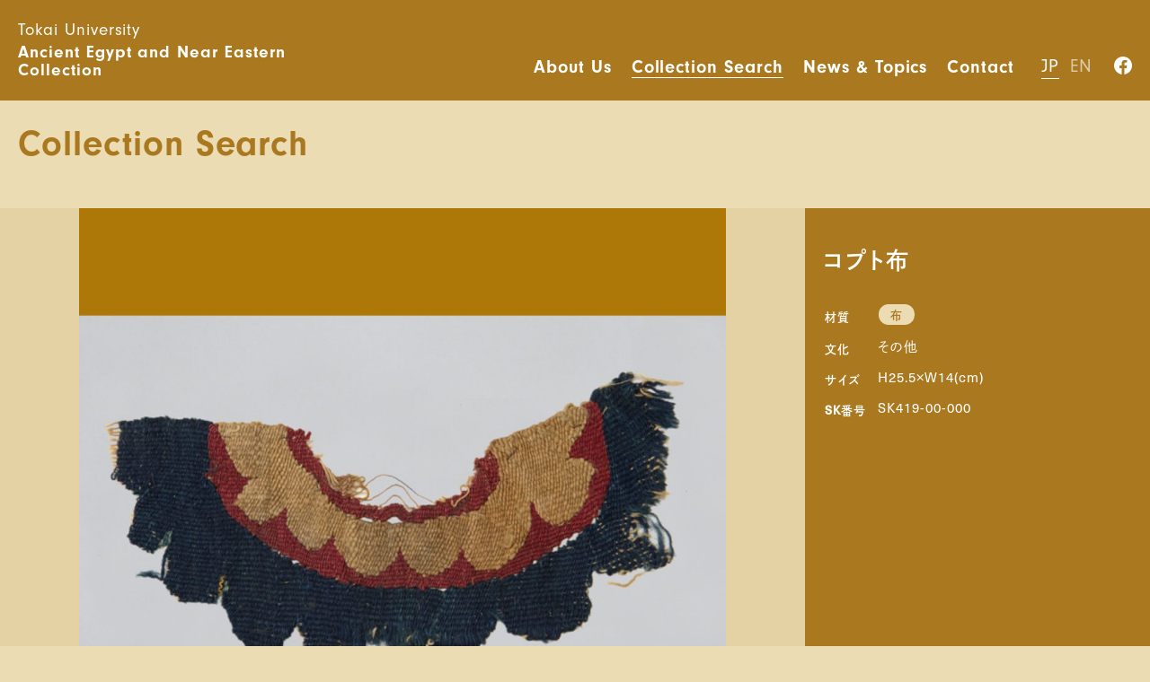

--- FILE ---
content_type: text/html; charset=UTF-8
request_url: https://egypt.civilization.u-tokai.ac.jp/collection/sk419-00-000
body_size: 119940
content:
<!DOCTYPE html>
<html lang="ja" class="no-js">
<head prefix="og: http://ogp.me/ns# fb: http://ogp.me/ns/fb# article: http://ogp.me/ns/article#">
<meta charset="UTF-8">
<meta name="viewport" content="width=device-width,initial-scale=1.0, user-scalable=no">
<meta http-equiv="X-UA-Compatible" content="IE=edge">
<title>コプト布｜東海大学古代エジプト及び中近東コレクション</title>
<meta charset="utf-8">
<meta name="description" content="コプト布｜東海大学文明研究所が保管する「古代エジプト及び中近東コレクション」を紹介するサイトです。コレクションの基礎情報のほか、所蔵する遺物の検索・画像閲覧を行えます。">
<meta name="keywords" content="">
<meta property="og:type" content="article">
<meta property="og:url" content="https://egypt.civilization.u-tokai.ac.jp/collection/sk419-00-000">
<meta property="og:title" content="コプト布｜東海大学古代エジプト及び中近東コレクション">
<meta property="og:description" content="コプト布｜東海大学文明研究所が保管する「古代エジプト及び中近東コレクション」を紹介するサイトです。コレクションの基礎情報のほか、所蔵する遺物の検索・画像閲覧を行えます。">
<meta property="og:image" content="https://egypt.civilization.u-tokai.ac.jp/cms/wp-content/uploads/2021/12/120c40ae43f03df5ab243e744f5e7c35-1024x1024.jpg">
<meta property="og:site_name" content="東海大学古代エジプト及び中近東コレクション">
<meta name="twitter:card" content="summary_large_image">
<meta name="twitter:title" content="コプト布｜東海大学古代エジプト及び中近東コレクション">
<meta itemprop="image" content="https://egypt.civilization.u-tokai.ac.jp/cms/wp-content/uploads/2021/12/120c40ae43f03df5ab243e744f5e7c35-1024x1024.jpg">
<link rel="icon" type="image/png" sizes="48x48" href="https://egypt.civilization.u-tokai.ac.jp/cms/wp-content/themes/egypt-collection/site-icons/favicon.png">
<link rel="shortcut icon" href="https://egypt.civilization.u-tokai.ac.jp/cms/wp-content/themes/egypt-collection/site-icons/favicon.png">
<link rel="canonical" href="https://egypt.civilization.u-tokai.ac.jp/collection/sk419-00-000">
<script>
  (function(d) {
    var config = {
      kitId: 'tof8jeo',
      scriptTimeout: 3000,
      async: true
    },
    h=d.documentElement,t=setTimeout(function(){h.className=h.className.replace(/\bwf-loading\b/g,"")+" wf-inactive";},config.scriptTimeout),tk=d.createElement("script"),f=false,s=d.getElementsByTagName("script")[0],a;h.className+=" wf-loading";tk.src='https://use.typekit.net/'+config.kitId+'.js';tk.async=true;tk.onload=tk.onreadystatechange=function(){a=this.readyState;if(f||a&&a!="complete"&&a!="loaded")return;f=true;clearTimeout(t);try{Typekit.load(config)}catch(e){}};s.parentNode.insertBefore(tk,s)
  })(document);
</script>
<!-- Global site tag (gtag.js) - Google Analytics -->
<script async src="https://www.googletagmanager.com/gtag/js?id=G-10WRR9WZ10"></script>
<script>
  window.dataLayer = window.dataLayer || [];
  function gtag(){dataLayer.push(arguments);}
  gtag('js', new Date());

  gtag('config', 'G-10WRR9WZ10');
</script>
<meta name='robots' content='max-image-preview:large' />
<link rel="alternate" title="oEmbed (JSON)" type="application/json+oembed" href="https://egypt.civilization.u-tokai.ac.jp/wp-json/oembed/1.0/embed?url=https%3A%2F%2Fegypt.civilization.u-tokai.ac.jp%2Fcollection%2Fsk419-00-000" />
<link rel="alternate" title="oEmbed (XML)" type="text/xml+oembed" href="https://egypt.civilization.u-tokai.ac.jp/wp-json/oembed/1.0/embed?url=https%3A%2F%2Fegypt.civilization.u-tokai.ac.jp%2Fcollection%2Fsk419-00-000&#038;format=xml" />
<style id='wp-img-auto-sizes-contain-inline-css' type='text/css'>
img:is([sizes=auto i],[sizes^="auto," i]){contain-intrinsic-size:3000px 1500px}
/*# sourceURL=wp-img-auto-sizes-contain-inline-css */
</style>
<style id='wp-block-library-inline-css' type='text/css'>
:root{--wp-block-synced-color:#7a00df;--wp-block-synced-color--rgb:122,0,223;--wp-bound-block-color:var(--wp-block-synced-color);--wp-editor-canvas-background:#ddd;--wp-admin-theme-color:#007cba;--wp-admin-theme-color--rgb:0,124,186;--wp-admin-theme-color-darker-10:#006ba1;--wp-admin-theme-color-darker-10--rgb:0,107,160.5;--wp-admin-theme-color-darker-20:#005a87;--wp-admin-theme-color-darker-20--rgb:0,90,135;--wp-admin-border-width-focus:2px}@media (min-resolution:192dpi){:root{--wp-admin-border-width-focus:1.5px}}.wp-element-button{cursor:pointer}:root .has-very-light-gray-background-color{background-color:#eee}:root .has-very-dark-gray-background-color{background-color:#313131}:root .has-very-light-gray-color{color:#eee}:root .has-very-dark-gray-color{color:#313131}:root .has-vivid-green-cyan-to-vivid-cyan-blue-gradient-background{background:linear-gradient(135deg,#00d084,#0693e3)}:root .has-purple-crush-gradient-background{background:linear-gradient(135deg,#34e2e4,#4721fb 50%,#ab1dfe)}:root .has-hazy-dawn-gradient-background{background:linear-gradient(135deg,#faaca8,#dad0ec)}:root .has-subdued-olive-gradient-background{background:linear-gradient(135deg,#fafae1,#67a671)}:root .has-atomic-cream-gradient-background{background:linear-gradient(135deg,#fdd79a,#004a59)}:root .has-nightshade-gradient-background{background:linear-gradient(135deg,#330968,#31cdcf)}:root .has-midnight-gradient-background{background:linear-gradient(135deg,#020381,#2874fc)}:root{--wp--preset--font-size--normal:16px;--wp--preset--font-size--huge:42px}.has-regular-font-size{font-size:1em}.has-larger-font-size{font-size:2.625em}.has-normal-font-size{font-size:var(--wp--preset--font-size--normal)}.has-huge-font-size{font-size:var(--wp--preset--font-size--huge)}.has-text-align-center{text-align:center}.has-text-align-left{text-align:left}.has-text-align-right{text-align:right}.has-fit-text{white-space:nowrap!important}#end-resizable-editor-section{display:none}.aligncenter{clear:both}.items-justified-left{justify-content:flex-start}.items-justified-center{justify-content:center}.items-justified-right{justify-content:flex-end}.items-justified-space-between{justify-content:space-between}.screen-reader-text{border:0;clip-path:inset(50%);height:1px;margin:-1px;overflow:hidden;padding:0;position:absolute;width:1px;word-wrap:normal!important}.screen-reader-text:focus{background-color:#ddd;clip-path:none;color:#444;display:block;font-size:1em;height:auto;left:5px;line-height:normal;padding:15px 23px 14px;text-decoration:none;top:5px;width:auto;z-index:100000}html :where(.has-border-color){border-style:solid}html :where([style*=border-top-color]){border-top-style:solid}html :where([style*=border-right-color]){border-right-style:solid}html :where([style*=border-bottom-color]){border-bottom-style:solid}html :where([style*=border-left-color]){border-left-style:solid}html :where([style*=border-width]){border-style:solid}html :where([style*=border-top-width]){border-top-style:solid}html :where([style*=border-right-width]){border-right-style:solid}html :where([style*=border-bottom-width]){border-bottom-style:solid}html :where([style*=border-left-width]){border-left-style:solid}html :where(img[class*=wp-image-]){height:auto;max-width:100%}:where(figure){margin:0 0 1em}html :where(.is-position-sticky){--wp-admin--admin-bar--position-offset:var(--wp-admin--admin-bar--height,0px)}@media screen and (max-width:600px){html :where(.is-position-sticky){--wp-admin--admin-bar--position-offset:0px}}

/*# sourceURL=wp-block-library-inline-css */
</style><style id='global-styles-inline-css' type='text/css'>
:root{--wp--preset--aspect-ratio--square: 1;--wp--preset--aspect-ratio--4-3: 4/3;--wp--preset--aspect-ratio--3-4: 3/4;--wp--preset--aspect-ratio--3-2: 3/2;--wp--preset--aspect-ratio--2-3: 2/3;--wp--preset--aspect-ratio--16-9: 16/9;--wp--preset--aspect-ratio--9-16: 9/16;--wp--preset--color--black: #000000;--wp--preset--color--cyan-bluish-gray: #abb8c3;--wp--preset--color--white: #ffffff;--wp--preset--color--pale-pink: #f78da7;--wp--preset--color--vivid-red: #cf2e2e;--wp--preset--color--luminous-vivid-orange: #ff6900;--wp--preset--color--luminous-vivid-amber: #fcb900;--wp--preset--color--light-green-cyan: #7bdcb5;--wp--preset--color--vivid-green-cyan: #00d084;--wp--preset--color--pale-cyan-blue: #8ed1fc;--wp--preset--color--vivid-cyan-blue: #0693e3;--wp--preset--color--vivid-purple: #9b51e0;--wp--preset--gradient--vivid-cyan-blue-to-vivid-purple: linear-gradient(135deg,rgb(6,147,227) 0%,rgb(155,81,224) 100%);--wp--preset--gradient--light-green-cyan-to-vivid-green-cyan: linear-gradient(135deg,rgb(122,220,180) 0%,rgb(0,208,130) 100%);--wp--preset--gradient--luminous-vivid-amber-to-luminous-vivid-orange: linear-gradient(135deg,rgb(252,185,0) 0%,rgb(255,105,0) 100%);--wp--preset--gradient--luminous-vivid-orange-to-vivid-red: linear-gradient(135deg,rgb(255,105,0) 0%,rgb(207,46,46) 100%);--wp--preset--gradient--very-light-gray-to-cyan-bluish-gray: linear-gradient(135deg,rgb(238,238,238) 0%,rgb(169,184,195) 100%);--wp--preset--gradient--cool-to-warm-spectrum: linear-gradient(135deg,rgb(74,234,220) 0%,rgb(151,120,209) 20%,rgb(207,42,186) 40%,rgb(238,44,130) 60%,rgb(251,105,98) 80%,rgb(254,248,76) 100%);--wp--preset--gradient--blush-light-purple: linear-gradient(135deg,rgb(255,206,236) 0%,rgb(152,150,240) 100%);--wp--preset--gradient--blush-bordeaux: linear-gradient(135deg,rgb(254,205,165) 0%,rgb(254,45,45) 50%,rgb(107,0,62) 100%);--wp--preset--gradient--luminous-dusk: linear-gradient(135deg,rgb(255,203,112) 0%,rgb(199,81,192) 50%,rgb(65,88,208) 100%);--wp--preset--gradient--pale-ocean: linear-gradient(135deg,rgb(255,245,203) 0%,rgb(182,227,212) 50%,rgb(51,167,181) 100%);--wp--preset--gradient--electric-grass: linear-gradient(135deg,rgb(202,248,128) 0%,rgb(113,206,126) 100%);--wp--preset--gradient--midnight: linear-gradient(135deg,rgb(2,3,129) 0%,rgb(40,116,252) 100%);--wp--preset--font-size--small: 13px;--wp--preset--font-size--medium: 20px;--wp--preset--font-size--large: 36px;--wp--preset--font-size--x-large: 42px;--wp--preset--spacing--20: 0.44rem;--wp--preset--spacing--30: 0.67rem;--wp--preset--spacing--40: 1rem;--wp--preset--spacing--50: 1.5rem;--wp--preset--spacing--60: 2.25rem;--wp--preset--spacing--70: 3.38rem;--wp--preset--spacing--80: 5.06rem;--wp--preset--shadow--natural: 6px 6px 9px rgba(0, 0, 0, 0.2);--wp--preset--shadow--deep: 12px 12px 50px rgba(0, 0, 0, 0.4);--wp--preset--shadow--sharp: 6px 6px 0px rgba(0, 0, 0, 0.2);--wp--preset--shadow--outlined: 6px 6px 0px -3px rgb(255, 255, 255), 6px 6px rgb(0, 0, 0);--wp--preset--shadow--crisp: 6px 6px 0px rgb(0, 0, 0);}:where(.is-layout-flex){gap: 0.5em;}:where(.is-layout-grid){gap: 0.5em;}body .is-layout-flex{display: flex;}.is-layout-flex{flex-wrap: wrap;align-items: center;}.is-layout-flex > :is(*, div){margin: 0;}body .is-layout-grid{display: grid;}.is-layout-grid > :is(*, div){margin: 0;}:where(.wp-block-columns.is-layout-flex){gap: 2em;}:where(.wp-block-columns.is-layout-grid){gap: 2em;}:where(.wp-block-post-template.is-layout-flex){gap: 1.25em;}:where(.wp-block-post-template.is-layout-grid){gap: 1.25em;}.has-black-color{color: var(--wp--preset--color--black) !important;}.has-cyan-bluish-gray-color{color: var(--wp--preset--color--cyan-bluish-gray) !important;}.has-white-color{color: var(--wp--preset--color--white) !important;}.has-pale-pink-color{color: var(--wp--preset--color--pale-pink) !important;}.has-vivid-red-color{color: var(--wp--preset--color--vivid-red) !important;}.has-luminous-vivid-orange-color{color: var(--wp--preset--color--luminous-vivid-orange) !important;}.has-luminous-vivid-amber-color{color: var(--wp--preset--color--luminous-vivid-amber) !important;}.has-light-green-cyan-color{color: var(--wp--preset--color--light-green-cyan) !important;}.has-vivid-green-cyan-color{color: var(--wp--preset--color--vivid-green-cyan) !important;}.has-pale-cyan-blue-color{color: var(--wp--preset--color--pale-cyan-blue) !important;}.has-vivid-cyan-blue-color{color: var(--wp--preset--color--vivid-cyan-blue) !important;}.has-vivid-purple-color{color: var(--wp--preset--color--vivid-purple) !important;}.has-black-background-color{background-color: var(--wp--preset--color--black) !important;}.has-cyan-bluish-gray-background-color{background-color: var(--wp--preset--color--cyan-bluish-gray) !important;}.has-white-background-color{background-color: var(--wp--preset--color--white) !important;}.has-pale-pink-background-color{background-color: var(--wp--preset--color--pale-pink) !important;}.has-vivid-red-background-color{background-color: var(--wp--preset--color--vivid-red) !important;}.has-luminous-vivid-orange-background-color{background-color: var(--wp--preset--color--luminous-vivid-orange) !important;}.has-luminous-vivid-amber-background-color{background-color: var(--wp--preset--color--luminous-vivid-amber) !important;}.has-light-green-cyan-background-color{background-color: var(--wp--preset--color--light-green-cyan) !important;}.has-vivid-green-cyan-background-color{background-color: var(--wp--preset--color--vivid-green-cyan) !important;}.has-pale-cyan-blue-background-color{background-color: var(--wp--preset--color--pale-cyan-blue) !important;}.has-vivid-cyan-blue-background-color{background-color: var(--wp--preset--color--vivid-cyan-blue) !important;}.has-vivid-purple-background-color{background-color: var(--wp--preset--color--vivid-purple) !important;}.has-black-border-color{border-color: var(--wp--preset--color--black) !important;}.has-cyan-bluish-gray-border-color{border-color: var(--wp--preset--color--cyan-bluish-gray) !important;}.has-white-border-color{border-color: var(--wp--preset--color--white) !important;}.has-pale-pink-border-color{border-color: var(--wp--preset--color--pale-pink) !important;}.has-vivid-red-border-color{border-color: var(--wp--preset--color--vivid-red) !important;}.has-luminous-vivid-orange-border-color{border-color: var(--wp--preset--color--luminous-vivid-orange) !important;}.has-luminous-vivid-amber-border-color{border-color: var(--wp--preset--color--luminous-vivid-amber) !important;}.has-light-green-cyan-border-color{border-color: var(--wp--preset--color--light-green-cyan) !important;}.has-vivid-green-cyan-border-color{border-color: var(--wp--preset--color--vivid-green-cyan) !important;}.has-pale-cyan-blue-border-color{border-color: var(--wp--preset--color--pale-cyan-blue) !important;}.has-vivid-cyan-blue-border-color{border-color: var(--wp--preset--color--vivid-cyan-blue) !important;}.has-vivid-purple-border-color{border-color: var(--wp--preset--color--vivid-purple) !important;}.has-vivid-cyan-blue-to-vivid-purple-gradient-background{background: var(--wp--preset--gradient--vivid-cyan-blue-to-vivid-purple) !important;}.has-light-green-cyan-to-vivid-green-cyan-gradient-background{background: var(--wp--preset--gradient--light-green-cyan-to-vivid-green-cyan) !important;}.has-luminous-vivid-amber-to-luminous-vivid-orange-gradient-background{background: var(--wp--preset--gradient--luminous-vivid-amber-to-luminous-vivid-orange) !important;}.has-luminous-vivid-orange-to-vivid-red-gradient-background{background: var(--wp--preset--gradient--luminous-vivid-orange-to-vivid-red) !important;}.has-very-light-gray-to-cyan-bluish-gray-gradient-background{background: var(--wp--preset--gradient--very-light-gray-to-cyan-bluish-gray) !important;}.has-cool-to-warm-spectrum-gradient-background{background: var(--wp--preset--gradient--cool-to-warm-spectrum) !important;}.has-blush-light-purple-gradient-background{background: var(--wp--preset--gradient--blush-light-purple) !important;}.has-blush-bordeaux-gradient-background{background: var(--wp--preset--gradient--blush-bordeaux) !important;}.has-luminous-dusk-gradient-background{background: var(--wp--preset--gradient--luminous-dusk) !important;}.has-pale-ocean-gradient-background{background: var(--wp--preset--gradient--pale-ocean) !important;}.has-electric-grass-gradient-background{background: var(--wp--preset--gradient--electric-grass) !important;}.has-midnight-gradient-background{background: var(--wp--preset--gradient--midnight) !important;}.has-small-font-size{font-size: var(--wp--preset--font-size--small) !important;}.has-medium-font-size{font-size: var(--wp--preset--font-size--medium) !important;}.has-large-font-size{font-size: var(--wp--preset--font-size--large) !important;}.has-x-large-font-size{font-size: var(--wp--preset--font-size--x-large) !important;}
/*# sourceURL=global-styles-inline-css */
</style>

<style id='classic-theme-styles-inline-css' type='text/css'>
/*! This file is auto-generated */
.wp-block-button__link{color:#fff;background-color:#32373c;border-radius:9999px;box-shadow:none;text-decoration:none;padding:calc(.667em + 2px) calc(1.333em + 2px);font-size:1.125em}.wp-block-file__button{background:#32373c;color:#fff;text-decoration:none}
/*# sourceURL=/wp-includes/css/classic-themes.min.css */
</style>
<link rel='stylesheet' id='main-css' href='https://egypt.civilization.u-tokai.ac.jp/cms/wp-content/themes/egypt-collection/css/style.css?ver=1748061245' type='text/css' media='all' />
<script type="text/javascript" defer src="https://egypt.civilization.u-tokai.ac.jp/cms/wp-content/themes/egypt-collection/js/main.js?ver=1748061247" id="main-js"></script>
<link rel="https://api.w.org/" href="https://egypt.civilization.u-tokai.ac.jp/wp-json/" /><link rel="alternate" title="JSON" type="application/json" href="https://egypt.civilization.u-tokai.ac.jp/wp-json/wp/v2/collection/7463" /><link rel="canonical" href="https://egypt.civilization.u-tokai.ac.jp/collection/sk419-00-000" />
<link rel="icon" href="https://egypt.civilization.u-tokai.ac.jp/cms/wp-content/uploads/2025/05/cropped-favicon-32x32.png" sizes="32x32" />
<link rel="icon" href="https://egypt.civilization.u-tokai.ac.jp/cms/wp-content/uploads/2025/05/cropped-favicon-192x192.png" sizes="192x192" />
<link rel="apple-touch-icon" href="https://egypt.civilization.u-tokai.ac.jp/cms/wp-content/uploads/2025/05/cropped-favicon-180x180.png" />
<meta name="msapplication-TileImage" content="https://egypt.civilization.u-tokai.ac.jp/cms/wp-content/uploads/2025/05/cropped-favicon-270x270.png" />
</head>
<body class="wp-singular collection-template-default single single-collection postid-7463 wp-theme-egypt-collection">


<svg xmlns="http://www.w3.org/2000/svg" xmlns:xlink="http://www.w3.org/1999/xlink" style="position: absolute; width: 0; height: 0">
    <symbol id="icon-search" xmlns="http://www.w3.org/2000/svg" viewBox="0 0 40 40">
        <path fill="currentColor" d="M24.4,3.8c-7,0-12.6,5.7-12.6,12.6c0,2.1,0.5,4.1,1.5,5.9L3,32.5l3.7,3.7l9.9-9.8c2.2,1.7,4.9,2.6,7.7,2.6
            c7,0,12.6-5.6,12.7-12.5C37,9.5,31.3,3.8,24.4,3.8z M24.5,24.7c-4.6,0-8.3-3.6-8.3-8.2c0-4.6,3.6-8.3,8.2-8.3c4.6,0,8.3,3.7,8.3,8.3
            C32.7,21,29,24.7,24.5,24.7z"/>
        <rect fill="none" width="40" height="40"/>
    </symbol>
    <symbol id="icon-check" xmlns="http://www.w3.org/2000/svg" viewBox="0 0 20 20">
        <style type="text/css">
            .icon-check-path{fill:none;stroke:currentColor;stroke-width:3;enable-background:new;}
        </style>
        <path class="icon-check-path" d="M3.9,8.8l4.9,4.9l7.2-7.2"/>
        <rect fill="none" width="20" height="20" />
    </symbol>
    <symbol id="icon-list" xmlns="http://www.w3.org/2000/svg" viewBox="0 0 20 20">
        <style type="text/css">
        .icon-list-path{fill:none;stroke:currentColor;stroke-width:2;}
	        .st1{fill:none;}
        </style>
        <line class="icon-list-path" x1="18.5" y1="4" x2="1.5" y2="4"/>
        <line class="icon-list-path" x1="13.5" y1="10" x2="1.5" y2="10"/>
        <line class="icon-list-path" x1="16.5" y1="16" x2="1.5" y2="16"/>
        <rect fill="none" width="20" height="20" />
    </symbol>

    <symbol id="icon-open-in-new" viewBox="0 0 24 24" width="24">
        <style type="text/css">
        .icon-open-in-new-path{fill:currentColor;}
        </style>
        <path d="M0 0h24v24H0z" fill="none"/>
        <path class="icon-open-in-new-path" d="M19 19H5V5h7V3H5c-1.11 0-2 .9-2 2v14c0 1.1.89 2 2 2h14c1.1 0 2-.9 2-2v-7h-2v7zM14 3v2h3.59l-9.83 9.83 1.41 1.41L19 6.41V10h2V3h-7z"/>
    </symbol>

    <symbol id="icon-facebook" iewBox="0 0 20 19.9" width="20" height="20" viewBox="0 0 20 20" >
        <style type="text/css">
            .icon-facebook{fill:currentColor;}
        </style>

        <path class="icon-facebook" d="M10,0C4.5,0,0,4.5,0,10c0,5,3.7,9.1,8.4,9.9v-7H5.9V10h2.5V7.8c0-2.5,1.5-3.9,3.8-3.9c1.1,0,2.2,0.2,2.2,0.2v2.5h-1.3c-1.2,0-1.6,0.8-1.6,1.6V10h2.8l-0.4,2.9h-2.3v7C16.3,19.1,20,15,20,10C20,4.5,15.5,0,10,0z"/>
        </symbol>
</svg>

    
    <div class="c-search-menu c-drawer " data-drawer-id="search" aria-hidden="true">
        <div class="c-drawer__overlay" 
        data-drawer-control="menu"
        data-drawer-action="HIDE"></div>
        <div id="drawerSearch" class="c-drawer__inner c-search-menu__inner" v-bind:class="{ 'is-loading': isLoading }">
            <div class="c-search-menu__container">
                <h3 class="c-search-menu__title u-font-featured">
                    Collection Search
                </h3>
                <form id="drawerSearchForm" role="search" method="get"  action="https://egypt.civilization.u-tokai.ac.jp/collection/">
                                <div class="c-search-menu__content">
                    <div class="c-search-menu__search">

                        <div class="c-search-menu__keyword">
                            <div class="c-form-search">
                               
                                <input type="search"
                                    class="c-form-search__input"
                                    name="s" id="s"
                                    v-model.lazy="keyword"
                                    v-init:keyword="''"
                                    placeholder="キーワード"
                                    value=""
                                    autocomplete="on" list="keyword-list"
                                        />
                            </div>
                            <datalist id="keyword-list">
                                                            <option value="べス神護符"></option>
                                                            <option value="アクエンアテン王浮彫（参考品）"></option>
                                                            <option value="アマルナ浮き彫り断片"></option>
                                                            <option value="アメン・パ・ネフェルの奉納像"></option>
                                                            <option value="アンフォラのハンドル部分"></option>
                                                            <option value="イクニュウモン"></option>
                                                            <option value="イスラーム陶器"></option>
                                                            <option value="インク壺"></option>
                                                            <option value="ウジャト眼護符"></option>
                                                            <option value="オストラカ"></option>
                                                            <option value="オープンワークビーズ"></option>
                                                            <option value="カット装飾瓶"></option>
                                                            <option value="カップ形石製容器"></option>
                                                            <option value="カノポス容器箱"></option>
                                                            <option value="カノポス容器蓋"></option>
                                                            <option value="カルトナージュに転用されたパピルス文書"></option>
                                                            <option value="カーイのシャブティ"></option>
                                                            <option value="ガラスビーズ用鋳型"></option>
                                                            <option value="ガラス容器片"></option>
                                                            <option value="ガラス片"></option>
                                                            <option value="キプロス土器"></option>
                                                            <option value="クリーヴァー"></option>
                                                            <option value="コアガラス容器片"></option>
                                                            <option value="コイン"></option>
                                                            <option value="コップ形容器"></option>
                                                            <option value="コプト人形"></option>
                                                            <option value="コプト布"></option>
                                                            <option value="コプト果実文裂"></option>
                                                            <option value="コプト織花文部分"></option>
                                                            <option value="コプト織衣装袖部分"></option>
                                                            <option value="コプト葉状文衣装飾"></option>
                                                            <option value="コプト衣装袖部分"></option>
                                                            <option value="コプト連続組紐文裂"></option>
                                                            <option value="コホル容器"></option>
                                                            <option value="サイコロ"></option>
                                                            <option value="サンダル"></option>
                                                            <option value="シャブティ頭部"></option>
                                                            <option value="スカラベ"></option>
                                                            <option value="スタンプ"></option>
                                                            <option value="ステラ上部"></option>
                                                            <option value="セティ1世銘の衽"></option>
                                                            <option value="タイル"></option>
                                                            <option value="タウェレトのウシャブティ"></option>
                                                            <option value="テラコッタ"></option>
                                                            <option value="テラコッタ女神頭部"></option>
                                                            <option value="テラコッタ神像頭部"></option>
                                                            <option value="テラコッタ頭部"></option>
                                                            <option value="トトメスⅣ世浮彫"></option>
                                                            <option value="ナイフ"></option>
                                                            <option value="ヌビア型ルヴァロワ石核"></option>
                                                            <option value="ネックレス"></option>
                                                            <option value="ネブティ（二女神）浮彫"></option>
                                                            <option value="ハエ形護符"></option>
                                                            <option value="ハトホル柱モデル"></option>
                                                            <option value="ハヤブサ護符"></option>
                                                            <option value="ハンド・アックス"></option>
                                                            <option value="ハンマー石"></option>
                                                            <option value="パピルス"></option>
                                                            <option value="パピルス　"></option>
                                                            <option value="パピルス柱形護符"></option>
                                                            <option value="パレット"></option>
                                                            <option value="パレット片"></option>
                                                            <option value="ヒヒ護符"></option>
                                                            <option value="ビーズ"></option>
                                                            <option value="ビール壺"></option>
                                                            <option value="ファイアンス鉢片"></option>
                                                            <option value="フィルター"></option>
                                                            <option value="ブドウ房形ビーズ"></option>
                                                            <option value="ヘリシェフ神"></option>
                                                            <option value="ホルス神の眼"></option>
                                                            <option value="ホルス神の眼を捧持するヒヒ像"></option>
                                                            <option value="マムルーク陶器"></option>
                                                            <option value="ミニチュア奉献用容器"></option>
                                                            <option value="ミミズク形護符"></option>
                                                            <option value="モザイクガラス素材"></option>
                                                            <option value="モザイク・ガラス素材"></option>
                                                            <option value="ラスター彩陶器"></option>
                                                            <option value="ランプ"></option>
                                                            <option value="ランプ(陶器、施釉、緑）"></option>
                                                            <option value="ルヴァロア剥片"></option>
                                                            <option value="ルヴァロア石核"></option>
                                                            <option value="ルヴァロワ剥片"></option>
                                                            <option value="ルヴァロワ石核"></option>
                                                            <option value="ワハイブレーのウシャブティ"></option>
                                                            <option value="両耳付石臼"></option>
                                                            <option value="両面加工石器"></option>
                                                            <option value="中国陶磁(青磁）"></option>
                                                            <option value="中国陶磁（染付）"></option>
                                                            <option value="中国陶磁（白磁）"></option>
                                                            <option value="中国陶磁（青磁）"></option>
                                                            <option value="人形"></option>
                                                            <option value="人形棺蓋片"></option>
                                                            <option value="人物像頭部"></option>
                                                            <option value="人物浮彫"></option>
                                                            <option value="人物頭部"></option>
                                                            <option value="人面"></option>
                                                            <option value="人面玉"></option>
                                                            <option value="供物台"></option>
                                                            <option value="供物盆"></option>
                                                            <option value="供献台脚部"></option>
                                                            <option value="倣青磁陶器"></option>
                                                            <option value="儀式用容器"></option>
                                                            <option value="儀式用鎌身"></option>
                                                            <option value="円柱部分？"></option>
                                                            <option value="円筒形深鉢"></option>
                                                            <option value="分銅"></option>
                                                            <option value="分銅？"></option>
                                                            <option value="化粧用小皿"></option>
                                                            <option value="十字架"></option>
                                                            <option value="南アラビア語碑文"></option>
                                                            <option value="南アラビア語碑文　断片"></option>
                                                            <option value="印章"></option>
                                                            <option value="双円錐形ビーズ"></option>
                                                            <option value="同心円文ビーズ"></option>
                                                            <option value="国王浮彫"></option>
                                                            <option value="土器"></option>
                                                            <option value="土器片"></option>
                                                            <option value="土器？"></option>
                                                            <option value="土製スタンプ"></option>
                                                            <option value="土製人形"></option>
                                                            <option value="土製鋳型"></option>
                                                            <option value="墓軒装飾コーン"></option>
                                                            <option value="壺"></option>
                                                            <option value="壺底部破片"></option>
                                                            <option value="壺破片"></option>
                                                            <option value="壺（完形）"></option>
                                                            <option value="奉献用容器"></option>
                                                            <option value="奉献用鉢"></option>
                                                            <option value="奉献碑部分"></option>
                                                            <option value="小像"></option>
                                                            <option value="小型分銅"></option>
                                                            <option value="小壺"></option>
                                                            <option value="尖底甕"></option>
                                                            <option value="尖底長甕"></option>
                                                            <option value="尖頭器"></option>
                                                            <option value="山羊型形象土器"></option>
                                                            <option value="巻きつけ文ビーズ"></option>
                                                            <option value="弓"></option>
                                                            <option value="彩文両耳付丸壺"></option>
                                                            <option value="彩文両耳付壺"></option>
                                                            <option value="彫刻模型　足"></option>
                                                            <option value="手斧"></option>
                                                            <option value="手枷"></option>
                                                            <option value="手鏡把手部分"></option>
                                                            <option value="把手付壺"></option>
                                                            <option value="把手付石製容器"></option>
                                                            <option value="指輪"></option>
                                                            <option value="木棺部分（手）"></option>
                                                            <option value="木槌"></option>
                                                            <option value="木版染め版木"></option>
                                                            <option value="杖"></option>
                                                            <option value="枕模型"></option>
                                                            <option value="桁飾り碑文断片"></option>
                                                            <option value="棍棒"></option>
                                                            <option value="棍棒頭（メイスヘッド）"></option>
                                                            <option value="植物性籠模型"></option>
                                                            <option value="植物性編物(蓋？）"></option>
                                                            <option value="植物性編物製品"></option>
                                                            <option value="植物性編物類"></option>
                                                            <option value="楔形文字粘土板"></option>
                                                            <option value="槍先"></option>
                                                            <option value="櫛"></option>
                                                            <option value="武器類"></option>
                                                            <option value="波状把手付壺"></option>
                                                            <option value="浮彫片"></option>
                                                            <option value="深鉢"></option>
                                                            <option value="白地藍彩陶器"></option>
                                                            <option value="皿"></option>
                                                            <option value="矢"></option>
                                                            <option value="短剣"></option>
                                                            <option value="石斧"></option>
                                                            <option value="石柱の一部"></option>
                                                            <option value="石皿"></option>
                                                            <option value="石製品"></option>
                                                            <option value="石製品　破片"></option>
                                                            <option value="石製容器半製品"></option>
                                                            <option value="石製皿"></option>
                                                            <option value="石製碗"></option>
                                                            <option value="石鏃"></option>
                                                            <option value="硫黄製ビーズ1連"></option>
                                                            <option value="硫黄製ビーズ一連"></option>
                                                            <option value="碗片"></option>
                                                            <option value="神を捧持する人物像部分"></option>
                                                            <option value="穀物の花嫁（アルース・エル・ガムハ）"></option>
                                                            <option value="穿孔器"></option>
                                                            <option value="粗製土器"></option>
                                                            <option value="粗製壺"></option>
                                                            <option value="紡織具"></option>
                                                            <option value="細石刃"></option>
                                                            <option value="細身の両面加工石器"></option>
                                                            <option value="耳形護符"></option>
                                                            <option value="脚付鉢"></option>
                                                            <option value="腕輪"></option>
                                                            <option value="花文ビーズ"></option>
                                                            <option value="調理用壺"></option>
                                                            <option value="護符型"></option>
                                                            <option value="赤色浅鉢"></option>
                                                            <option value="赤色研磨壺"></option>
                                                            <option value="赤色研磨小鉢"></option>
                                                            <option value="赤色研磨碗"></option>
                                                            <option value="赤色研磨黒頂土器"></option>
                                                            <option value="赤色研磨黒頂尖底深鉢"></option>
                                                            <option value="赤色研磨黒頂深鉢"></option>
                                                            <option value="赤色研磨黒頂甕"></option>
                                                            <option value="赤色研磨黒頂鉢"></option>
                                                            <option value="赤色碗"></option>
                                                            <option value="金属製斧"></option>
                                                            <option value="金属製櫛"></option>
                                                            <option value="鉢"></option>
                                                            <option value="銘文付壺"></option>
                                                            <option value="銘板"></option>
                                                            <option value="鍬"></option>
                                                            <option value="鏃"></option>
                                                            <option value="鑿"></option>
                                                            <option value="陶器"></option>
                                                            <option value="陶器の壺（完形）"></option>
                                                            <option value="陶器の小皿"></option>
                                                            <option value="陶器片"></option>
                                                            <option value="雫形ビーズ"></option>
                                                            <option value="香炉（シェンディ）"></option>
                                                            <option value="魚尾形石器"></option>
                                                            <option value="魚形護符"></option>
                                                            <option value="鳥型人形"></option>
                                                            <option value="鳥頭"></option>
                                                            <option value="黄色ビーズ"></option>
                                                            <option value="黒色研磨碗"></option>
                                                            <option value="黒頂土器"></option>
                                                        </datalist>
                        </div>
                                                <div class="c-search-menu__control u-only--min-md">
                            <button type="button" class="c-search-menu__btn-clear c-button is-inversion-pale has-icon is-auto is-small" :disabled="!isSearch" @click="clearParam">
                                クリア                                <i class="c-button__icon is-clear" aria-hidden="true">
                                    <span class="c-icon-close is-small"></span>
                                </i>
                            </button>
                            <button type="submit" class="c-search-menu__btn-submit c-button is-inversion has-icon is-auto is-small">
                                検索                                <i class="c-button__icon is-search" aria-hidden="true">
                                    <svg class="" width="30" height="30">
                                        <use xlink:href="#icon-search"/>
                                    </svg>
                                </i>
                            </button>
                        </div>
                    </div>
                    <div class="c-search-menu__taxonomies">
                                                                                <div class="c-search-menu__tax">
                                <h3 class="c-search-menu__tax__name">
                                    材質                                </h3>
                                <div class="c-search-menu__tax__list">
                                                                    <label for="glass-faience" 
                                        class="c-search-menu__tax__term c-form-checkbox" >
                                        <input type="checkbox"
                                            v-model="material"
                                              
                                            value="glass-faience"
                                            id="glass-faience"
                                            name="material[]" 
                                                                                        >
                                        <span class="c-form-checkbox__content">
                                            <i class="c-form-checkbox__icon" aria-hidden="true">
                                                <svg width="20" height="20">
                                                    <use xlink:href="#icon-check"/>
                                                </svg>
                                            </i>
                                            <span class="c-form-checkbox__label">
                                                ガラス・ファイアンス                                            </span>
                                        </span>
                                    </label>
                                                                    <label for="other" 
                                        class="c-search-menu__tax__term c-form-checkbox" >
                                        <input type="checkbox"
                                            v-model="material"
                                              
                                            value="other"
                                            id="other"
                                            name="material[]" 
                                                                                        >
                                        <span class="c-form-checkbox__content">
                                            <i class="c-form-checkbox__icon" aria-hidden="true">
                                                <svg width="20" height="20">
                                                    <use xlink:href="#icon-check"/>
                                                </svg>
                                            </i>
                                            <span class="c-form-checkbox__label">
                                                その他                                            </span>
                                        </span>
                                    </label>
                                                                    <label for="papyrus" 
                                        class="c-search-menu__tax__term c-form-checkbox" >
                                        <input type="checkbox"
                                            v-model="material"
                                              
                                            value="papyrus"
                                            id="papyrus"
                                            name="material[]" 
                                                                                        >
                                        <span class="c-form-checkbox__content">
                                            <i class="c-form-checkbox__icon" aria-hidden="true">
                                                <svg width="20" height="20">
                                                    <use xlink:href="#icon-check"/>
                                                </svg>
                                            </i>
                                            <span class="c-form-checkbox__label">
                                                パピルス                                            </span>
                                        </span>
                                    </label>
                                                                    <label for="pottery-ceramics" 
                                        class="c-search-menu__tax__term c-form-checkbox" >
                                        <input type="checkbox"
                                            v-model="material"
                                              
                                            value="pottery-ceramics"
                                            id="pottery-ceramics"
                                            name="material[]" 
                                                                                        >
                                        <span class="c-form-checkbox__content">
                                            <i class="c-form-checkbox__icon" aria-hidden="true">
                                                <svg width="20" height="20">
                                                    <use xlink:href="#icon-check"/>
                                                </svg>
                                            </i>
                                            <span class="c-form-checkbox__label">
                                                土器・陶器                                            </span>
                                        </span>
                                    </label>
                                                                    <label for="textile" 
                                        class="c-search-menu__tax__term c-form-checkbox" >
                                        <input type="checkbox"
                                            v-model="material"
                                              
                                            value="textile"
                                            id="textile"
                                            name="material[]" 
                                                                                        >
                                        <span class="c-form-checkbox__content">
                                            <i class="c-form-checkbox__icon" aria-hidden="true">
                                                <svg width="20" height="20">
                                                    <use xlink:href="#icon-check"/>
                                                </svg>
                                            </i>
                                            <span class="c-form-checkbox__label">
                                                布                                            </span>
                                        </span>
                                    </label>
                                                                    <label for="organic-remains" 
                                        class="c-search-menu__tax__term c-form-checkbox" >
                                        <input type="checkbox"
                                            v-model="material"
                                              
                                            value="organic-remains"
                                            id="organic-remains"
                                            name="material[]" 
                                                                                        >
                                        <span class="c-form-checkbox__content">
                                            <i class="c-form-checkbox__icon" aria-hidden="true">
                                                <svg width="20" height="20">
                                                    <use xlink:href="#icon-check"/>
                                                </svg>
                                            </i>
                                            <span class="c-form-checkbox__label">
                                                有機物                                            </span>
                                        </span>
                                    </label>
                                                                    <label for="stone-stoneware" 
                                        class="c-search-menu__tax__term c-form-checkbox" >
                                        <input type="checkbox"
                                            v-model="material"
                                              
                                            value="stone-stoneware"
                                            id="stone-stoneware"
                                            name="material[]" 
                                                                                        >
                                        <span class="c-form-checkbox__content">
                                            <i class="c-form-checkbox__icon" aria-hidden="true">
                                                <svg width="20" height="20">
                                                    <use xlink:href="#icon-check"/>
                                                </svg>
                                            </i>
                                            <span class="c-form-checkbox__label">
                                                石・石製品                                            </span>
                                        </span>
                                    </label>
                                                                    <label for="metal-metalware" 
                                        class="c-search-menu__tax__term c-form-checkbox" >
                                        <input type="checkbox"
                                            v-model="material"
                                              
                                            value="metal-metalware"
                                            id="metal-metalware"
                                            name="material[]" 
                                                                                        >
                                        <span class="c-form-checkbox__content">
                                            <i class="c-form-checkbox__icon" aria-hidden="true">
                                                <svg width="20" height="20">
                                                    <use xlink:href="#icon-check"/>
                                                </svg>
                                            </i>
                                            <span class="c-form-checkbox__label">
                                                金属                                            </span>
                                        </span>
                                    </label>
                                                                </div>
                            </div>
                                                                                                            <div class="c-search-menu__tax">
                                <h3 class="c-search-menu__tax__name">
                                    文化                                </h3>
                                <div class="c-search-menu__tax__list">
                                                                    <label for="islamic" 
                                        class="c-search-menu__tax__term c-form-checkbox" >
                                        <input type="checkbox"
                                            v-model="culture"
                                              
                                            value="islamic"
                                            id="islamic"
                                            name="culture[]" 
                                                                                        >
                                        <span class="c-form-checkbox__content">
                                            <i class="c-form-checkbox__icon" aria-hidden="true">
                                                <svg width="20" height="20">
                                                    <use xlink:href="#icon-check"/>
                                                </svg>
                                            </i>
                                            <span class="c-form-checkbox__label">
                                                イスラム                                            </span>
                                        </span>
                                    </label>
                                                                    <label for="coptic" 
                                        class="c-search-menu__tax__term c-form-checkbox" >
                                        <input type="checkbox"
                                            v-model="culture"
                                              
                                            value="coptic"
                                            id="coptic"
                                            name="culture[]" 
                                                                                        >
                                        <span class="c-form-checkbox__content">
                                            <i class="c-form-checkbox__icon" aria-hidden="true">
                                                <svg width="20" height="20">
                                                    <use xlink:href="#icon-check"/>
                                                </svg>
                                            </i>
                                            <span class="c-form-checkbox__label">
                                                コプト                                            </span>
                                        </span>
                                    </label>
                                                                    <label for="undetermined" 
                                        class="c-search-menu__tax__term c-form-checkbox" >
                                        <input type="checkbox"
                                            v-model="culture"
                                              
                                            value="undetermined"
                                            id="undetermined"
                                            name="culture[]" 
                                                                                        >
                                        <span class="c-form-checkbox__content">
                                            <i class="c-form-checkbox__icon" aria-hidden="true">
                                                <svg width="20" height="20">
                                                    <use xlink:href="#icon-check"/>
                                                </svg>
                                            </i>
                                            <span class="c-form-checkbox__label">
                                                その他                                            </span>
                                        </span>
                                    </label>
                                                                    <label for="byzantin" 
                                        class="c-search-menu__tax__term c-form-checkbox" >
                                        <input type="checkbox"
                                            v-model="culture"
                                              
                                            value="byzantin"
                                            id="byzantin"
                                            name="culture[]" 
                                                                                        >
                                        <span class="c-form-checkbox__content">
                                            <i class="c-form-checkbox__icon" aria-hidden="true">
                                                <svg width="20" height="20">
                                                    <use xlink:href="#icon-check"/>
                                                </svg>
                                            </i>
                                            <span class="c-form-checkbox__label">
                                                ビザンツ                                            </span>
                                        </span>
                                    </label>
                                                                    <label for="ptolemaic" 
                                        class="c-search-menu__tax__term c-form-checkbox" >
                                        <input type="checkbox"
                                            v-model="culture"
                                              
                                            value="ptolemaic"
                                            id="ptolemaic"
                                            name="culture[]" 
                                                                                        >
                                        <span class="c-form-checkbox__content">
                                            <i class="c-form-checkbox__icon" aria-hidden="true">
                                                <svg width="20" height="20">
                                                    <use xlink:href="#icon-check"/>
                                                </svg>
                                            </i>
                                            <span class="c-form-checkbox__label">
                                                プトレマイオス朝                                            </span>
                                        </span>
                                    </label>
                                                                    <label for="roman-byzantine-period" 
                                        class="c-search-menu__tax__term c-form-checkbox" >
                                        <input type="checkbox"
                                            v-model="culture"
                                              
                                            value="roman-byzantine-period"
                                            id="roman-byzantine-period"
                                            name="culture[]" 
                                                                                        >
                                        <span class="c-form-checkbox__content">
                                            <i class="c-form-checkbox__icon" aria-hidden="true">
                                                <svg width="20" height="20">
                                                    <use xlink:href="#icon-check"/>
                                                </svg>
                                            </i>
                                            <span class="c-form-checkbox__label">
                                                ローマ属領                                            </span>
                                        </span>
                                    </label>
                                                                    <label for="middle-kingdom" 
                                        class="c-search-menu__tax__term c-form-checkbox" >
                                        <input type="checkbox"
                                            v-model="culture"
                                              
                                            value="middle-kingdom"
                                            id="middle-kingdom"
                                            name="culture[]" 
                                                                                        >
                                        <span class="c-form-checkbox__content">
                                            <i class="c-form-checkbox__icon" aria-hidden="true">
                                                <svg width="20" height="20">
                                                    <use xlink:href="#icon-check"/>
                                                </svg>
                                            </i>
                                            <span class="c-form-checkbox__label">
                                                中王国                                            </span>
                                        </span>
                                    </label>
                                                                    <label for="predynastic" 
                                        class="c-search-menu__tax__term c-form-checkbox" >
                                        <input type="checkbox"
                                            v-model="culture"
                                              
                                            value="predynastic"
                                            id="predynastic"
                                            name="culture[]" 
                                                                                        >
                                        <span class="c-form-checkbox__content">
                                            <i class="c-form-checkbox__icon" aria-hidden="true">
                                                <svg width="20" height="20">
                                                    <use xlink:href="#icon-check"/>
                                                </svg>
                                            </i>
                                            <span class="c-form-checkbox__label">
                                                先王朝                                            </span>
                                        </span>
                                    </label>
                                                                    <label for="early-dynastic" 
                                        class="c-search-menu__tax__term c-form-checkbox" >
                                        <input type="checkbox"
                                            v-model="culture"
                                              
                                            value="early-dynastic"
                                            id="early-dynastic"
                                            name="culture[]" 
                                                                                        >
                                        <span class="c-form-checkbox__content">
                                            <i class="c-form-checkbox__icon" aria-hidden="true">
                                                <svg width="20" height="20">
                                                    <use xlink:href="#icon-check"/>
                                                </svg>
                                            </i>
                                            <span class="c-form-checkbox__label">
                                                初期王朝                                            </span>
                                        </span>
                                    </label>
                                                                    <label for="old-kingdom" 
                                        class="c-search-menu__tax__term c-form-checkbox" >
                                        <input type="checkbox"
                                            v-model="culture"
                                              
                                            value="old-kingdom"
                                            id="old-kingdom"
                                            name="culture[]" 
                                                                                        >
                                        <span class="c-form-checkbox__content">
                                            <i class="c-form-checkbox__icon" aria-hidden="true">
                                                <svg width="20" height="20">
                                                    <use xlink:href="#icon-check"/>
                                                </svg>
                                            </i>
                                            <span class="c-form-checkbox__label">
                                                古王国                                            </span>
                                        </span>
                                    </label>
                                                                    <label for="new_kingdom" 
                                        class="c-search-menu__tax__term c-form-checkbox" >
                                        <input type="checkbox"
                                            v-model="culture"
                                              
                                            value="new_kingdom"
                                            id="new_kingdom"
                                            name="culture[]" 
                                                                                        >
                                        <span class="c-form-checkbox__content">
                                            <i class="c-form-checkbox__icon" aria-hidden="true">
                                                <svg width="20" height="20">
                                                    <use xlink:href="#icon-check"/>
                                                </svg>
                                            </i>
                                            <span class="c-form-checkbox__label">
                                                新王国                                            </span>
                                        </span>
                                    </label>
                                                                    <label for="neolithic" 
                                        class="c-search-menu__tax__term c-form-checkbox" >
                                        <input type="checkbox"
                                            v-model="culture"
                                              
                                            value="neolithic"
                                            id="neolithic"
                                            name="culture[]" 
                                                                                        >
                                        <span class="c-form-checkbox__content">
                                            <i class="c-form-checkbox__icon" aria-hidden="true">
                                                <svg width="20" height="20">
                                                    <use xlink:href="#icon-check"/>
                                                </svg>
                                            </i>
                                            <span class="c-form-checkbox__label">
                                                新石器                                            </span>
                                        </span>
                                    </label>
                                                                    <label for="paleolithic" 
                                        class="c-search-menu__tax__term c-form-checkbox" >
                                        <input type="checkbox"
                                            v-model="culture"
                                              
                                            value="paleolithic"
                                            id="paleolithic"
                                            name="culture[]" 
                                                                                        >
                                        <span class="c-form-checkbox__content">
                                            <i class="c-form-checkbox__icon" aria-hidden="true">
                                                <svg width="20" height="20">
                                                    <use xlink:href="#icon-check"/>
                                                </svg>
                                            </i>
                                            <span class="c-form-checkbox__label">
                                                旧石器                                            </span>
                                        </span>
                                    </label>
                                                                    <label for="late" 
                                        class="c-search-menu__tax__term c-form-checkbox" >
                                        <input type="checkbox"
                                            v-model="culture"
                                              
                                            value="late"
                                            id="late"
                                            name="culture[]" 
                                                                                        >
                                        <span class="c-form-checkbox__content">
                                            <i class="c-form-checkbox__icon" aria-hidden="true">
                                                <svg width="20" height="20">
                                                    <use xlink:href="#icon-check"/>
                                                </svg>
                                            </i>
                                            <span class="c-form-checkbox__label">
                                                末期王朝                                            </span>
                                        </span>
                                    </label>
                                                                    <label for="modern" 
                                        class="c-search-menu__tax__term c-form-checkbox" >
                                        <input type="checkbox"
                                            v-model="culture"
                                              
                                            value="modern"
                                            id="modern"
                                            name="culture[]" 
                                                                                        >
                                        <span class="c-form-checkbox__content">
                                            <i class="c-form-checkbox__icon" aria-hidden="true">
                                                <svg width="20" height="20">
                                                    <use xlink:href="#icon-check"/>
                                                </svg>
                                            </i>
                                            <span class="c-form-checkbox__label">
                                                現代                                            </span>
                                        </span>
                                    </label>
                                                                    <label for="1st_intermediate_period" 
                                        class="c-search-menu__tax__term c-form-checkbox" >
                                        <input type="checkbox"
                                            v-model="culture"
                                              
                                            value="1st_intermediate_period"
                                            id="1st_intermediate_period"
                                            name="culture[]" 
                                                                                        >
                                        <span class="c-form-checkbox__content">
                                            <i class="c-form-checkbox__icon" aria-hidden="true">
                                                <svg width="20" height="20">
                                                    <use xlink:href="#icon-check"/>
                                                </svg>
                                            </i>
                                            <span class="c-form-checkbox__label">
                                                第1中間期                                            </span>
                                        </span>
                                    </label>
                                                                    <label for="2nd_intermediate_period" 
                                        class="c-search-menu__tax__term c-form-checkbox" >
                                        <input type="checkbox"
                                            v-model="culture"
                                              
                                            value="2nd_intermediate_period"
                                            id="2nd_intermediate_period"
                                            name="culture[]" 
                                                                                        >
                                        <span class="c-form-checkbox__content">
                                            <i class="c-form-checkbox__icon" aria-hidden="true">
                                                <svg width="20" height="20">
                                                    <use xlink:href="#icon-check"/>
                                                </svg>
                                            </i>
                                            <span class="c-form-checkbox__label">
                                                第2中間期                                            </span>
                                        </span>
                                    </label>
                                                                    <label for="3rd_intermediate_period" 
                                        class="c-search-menu__tax__term c-form-checkbox" >
                                        <input type="checkbox"
                                            v-model="culture"
                                              
                                            value="3rd_intermediate_period"
                                            id="3rd_intermediate_period"
                                            name="culture[]" 
                                                                                        >
                                        <span class="c-form-checkbox__content">
                                            <i class="c-form-checkbox__icon" aria-hidden="true">
                                                <svg width="20" height="20">
                                                    <use xlink:href="#icon-check"/>
                                                </svg>
                                            </i>
                                            <span class="c-form-checkbox__label">
                                                第3中間期                                            </span>
                                        </span>
                                    </label>
                                                                </div>
                            </div>
                                                                                                            <div class="c-search-menu__tax">
                                <h3 class="c-search-menu__tax__name">
                                    地域                                </h3>
                                <div class="c-search-menu__tax__list">
                                                                    <label for="yemen" 
                                        class="c-search-menu__tax__term c-form-checkbox" >
                                        <input type="checkbox"
                                            v-model="location"
                                              
                                            value="yemen"
                                            id="yemen"
                                            name="location[]" 
                                                                                        >
                                        <span class="c-form-checkbox__content">
                                            <i class="c-form-checkbox__icon" aria-hidden="true">
                                                <svg width="20" height="20">
                                                    <use xlink:href="#icon-check"/>
                                                </svg>
                                            </i>
                                            <span class="c-form-checkbox__label">
                                                イエメン                                            </span>
                                        </span>
                                    </label>
                                                                    <label for="iran" 
                                        class="c-search-menu__tax__term c-form-checkbox" >
                                        <input type="checkbox"
                                            v-model="location"
                                              
                                            value="iran"
                                            id="iran"
                                            name="location[]" 
                                                                                        >
                                        <span class="c-form-checkbox__content">
                                            <i class="c-form-checkbox__icon" aria-hidden="true">
                                                <svg width="20" height="20">
                                                    <use xlink:href="#icon-check"/>
                                                </svg>
                                            </i>
                                            <span class="c-form-checkbox__label">
                                                イラン                                            </span>
                                        </span>
                                    </label>
                                                                    <label for="egypt" 
                                        class="c-search-menu__tax__term c-form-checkbox" >
                                        <input type="checkbox"
                                            v-model="location"
                                              
                                            value="egypt"
                                            id="egypt"
                                            name="location[]" 
                                                                                        >
                                        <span class="c-form-checkbox__content">
                                            <i class="c-form-checkbox__icon" aria-hidden="true">
                                                <svg width="20" height="20">
                                                    <use xlink:href="#icon-check"/>
                                                </svg>
                                            </i>
                                            <span class="c-form-checkbox__label">
                                                エジプト                                            </span>
                                        </span>
                                    </label>
                                                                    <label for="%e3%82%a8%e3%82%b8%e3%83%97%e3%83%88%ef%bc%9f" 
                                        class="c-search-menu__tax__term c-form-checkbox" >
                                        <input type="checkbox"
                                            v-model="location"
                                              
                                            value="%e3%82%a8%e3%82%b8%e3%83%97%e3%83%88%ef%bc%9f"
                                            id="%e3%82%a8%e3%82%b8%e3%83%97%e3%83%88%ef%bc%9f"
                                            name="location[]" 
                                                                                        >
                                        <span class="c-form-checkbox__content">
                                            <i class="c-form-checkbox__icon" aria-hidden="true">
                                                <svg width="20" height="20">
                                                    <use xlink:href="#icon-check"/>
                                                </svg>
                                            </i>
                                            <span class="c-form-checkbox__label">
                                                エジプト？                                            </span>
                                        </span>
                                    </label>
                                                                    <label for="cambodia" 
                                        class="c-search-menu__tax__term c-form-checkbox" >
                                        <input type="checkbox"
                                            v-model="location"
                                              
                                            value="cambodia"
                                            id="cambodia"
                                            name="location[]" 
                                                                                        >
                                        <span class="c-form-checkbox__content">
                                            <i class="c-form-checkbox__icon" aria-hidden="true">
                                                <svg width="20" height="20">
                                                    <use xlink:href="#icon-check"/>
                                                </svg>
                                            </i>
                                            <span class="c-form-checkbox__label">
                                                カンボジア                                            </span>
                                        </span>
                                    </label>
                                                                    <label for="cyprus" 
                                        class="c-search-menu__tax__term c-form-checkbox" >
                                        <input type="checkbox"
                                            v-model="location"
                                              
                                            value="cyprus"
                                            id="cyprus"
                                            name="location[]" 
                                                                                        >
                                        <span class="c-form-checkbox__content">
                                            <i class="c-form-checkbox__icon" aria-hidden="true">
                                                <svg width="20" height="20">
                                                    <use xlink:href="#icon-check"/>
                                                </svg>
                                            </i>
                                            <span class="c-form-checkbox__label">
                                                キプロス                                            </span>
                                        </span>
                                    </label>
                                                                    <label for="syria" 
                                        class="c-search-menu__tax__term c-form-checkbox" >
                                        <input type="checkbox"
                                            v-model="location"
                                              
                                            value="syria"
                                            id="syria"
                                            name="location[]" 
                                                                                        >
                                        <span class="c-form-checkbox__content">
                                            <i class="c-form-checkbox__icon" aria-hidden="true">
                                                <svg width="20" height="20">
                                                    <use xlink:href="#icon-check"/>
                                                </svg>
                                            </i>
                                            <span class="c-form-checkbox__label">
                                                シリア                                            </span>
                                        </span>
                                    </label>
                                                                    <label for="sudan" 
                                        class="c-search-menu__tax__term c-form-checkbox" >
                                        <input type="checkbox"
                                            v-model="location"
                                              
                                            value="sudan"
                                            id="sudan"
                                            name="location[]" 
                                                                                        >
                                        <span class="c-form-checkbox__content">
                                            <i class="c-form-checkbox__icon" aria-hidden="true">
                                                <svg width="20" height="20">
                                                    <use xlink:href="#icon-check"/>
                                                </svg>
                                            </i>
                                            <span class="c-form-checkbox__label">
                                                スーダン                                            </span>
                                        </span>
                                    </label>
                                                                    <label for="nubia" 
                                        class="c-search-menu__tax__term c-form-checkbox" >
                                        <input type="checkbox"
                                            v-model="location"
                                              
                                            value="nubia"
                                            id="nubia"
                                            name="location[]" 
                                                                                        >
                                        <span class="c-form-checkbox__content">
                                            <i class="c-form-checkbox__icon" aria-hidden="true">
                                                <svg width="20" height="20">
                                                    <use xlink:href="#icon-check"/>
                                                </svg>
                                            </i>
                                            <span class="c-form-checkbox__label">
                                                ヌビア                                            </span>
                                        </span>
                                    </label>
                                                                    <label for="bahrain" 
                                        class="c-search-menu__tax__term c-form-checkbox" >
                                        <input type="checkbox"
                                            v-model="location"
                                              
                                            value="bahrain"
                                            id="bahrain"
                                            name="location[]" 
                                                                                        >
                                        <span class="c-form-checkbox__content">
                                            <i class="c-form-checkbox__icon" aria-hidden="true">
                                                <svg width="20" height="20">
                                                    <use xlink:href="#icon-check"/>
                                                </svg>
                                            </i>
                                            <span class="c-form-checkbox__label">
                                                バハレーン                                            </span>
                                        </span>
                                    </label>
                                                                    <label for="mediterranean_coastal_region" 
                                        class="c-search-menu__tax__term c-form-checkbox" >
                                        <input type="checkbox"
                                            v-model="location"
                                              
                                            value="mediterranean_coastal_region"
                                            id="mediterranean_coastal_region"
                                            name="location[]" 
                                                                                        >
                                        <span class="c-form-checkbox__content">
                                            <i class="c-form-checkbox__icon" aria-hidden="true">
                                                <svg width="20" height="20">
                                                    <use xlink:href="#icon-check"/>
                                                </svg>
                                            </i>
                                            <span class="c-form-checkbox__label">
                                                地中海沿岸地域                                            </span>
                                        </span>
                                    </label>
                                                                    <label for="eastern_mediterranean_coast" 
                                        class="c-search-menu__tax__term c-form-checkbox" >
                                        <input type="checkbox"
                                            v-model="location"
                                              
                                            value="eastern_mediterranean_coast"
                                            id="eastern_mediterranean_coast"
                                            name="location[]" 
                                                                                        >
                                        <span class="c-form-checkbox__content">
                                            <i class="c-form-checkbox__icon" aria-hidden="true">
                                                <svg width="20" height="20">
                                                    <use xlink:href="#icon-check"/>
                                                </svg>
                                            </i>
                                            <span class="c-form-checkbox__label">
                                                東地中海沿岸地域                                            </span>
                                        </span>
                                    </label>
                                                                </div>
                            </div>
                                                                        </div>
                                        <div class="c-search-menu__control u-only--max-md">
                        <button type="button" class="c-search-menu__btn-clear c-button is-inversion-pale has-icon is-auto is-small" :disabled="!isSearch" @click="clearParam">
                            クリア                            <i class="c-button__icon is-clear" aria-hidden="true">
                                <span class="c-icon-close is-small"></span>
                            </i>
                        </button>
                        <button type="submit" class="c-search-menu__btn-submit c-button is-inversion has-icon is-auto is-small">
                            検索                            <i class="c-button__icon is-search" aria-hidden="true">
                                <svg class="" width="30" height="30">
                                    <use xlink:href="#icon-search"/>
                                </svg>
                            </i>
                        </button>
                    </div>
                    
                
                </div>
                </form>
            </div>
            
        </div>
        <button type="button" class="c-drawer__close" 
            data-drawer-control="search"
            data-drawer-action="HIDE"
            
            aria-label="Close">
            <i class="c-icon-close"></i>
        </button>
    </div>


<nav id="drawerMenu" class="c-drawer c-drawer-menu " data-drawer-id="menu" aria-hidden="true">
    <div class="c-drawer__overlay" data-drawer-control="menu" data-drawer-action="HIDE"></div>
    <div class="c-drawer__inner c-drawer-menu__inner">
        <div class="c-drawer-menu__nav">
            <ul class="c-drawer-menu__nav-list">
                                                    <li class="c-drawer-menu__nav-item" data-nav-slug="/about-us">
                        <a href="https://egypt.civilization.u-tokai.ac.jp/about-us" class="c-drawer-menu__nav-link" >
                            <i class="c-icon-angle--right" aria-hidden="true"></i>
                            <span class="c-drawer-menu__nav-label u-font-featured">About Us</span>
                        </a>
                                                    <div class="c-drawer-menu__sub-list">
                                                                    <a href="https://egypt.civilization.u-tokai.ac.jp/about-us/cf_report" class="c-drawer-menu__sub-item">
                                        クラウドファンディング成果報告書(縮小版)                                    </a>
                                                                    <a href="https://egypt.civilization.u-tokai.ac.jp/about-us/papyrus-project" class="c-drawer-menu__sub-item">
                                        パピルスプロジェクト                                    </a>
                                                                    <a href="https://egypt.civilization.u-tokai.ac.jp/about-us/suzuki-collection" class="c-drawer-menu__sub-item">
                                        鈴木コレクション                                    </a>
                                                                    <a href="https://egypt.civilization.u-tokai.ac.jp/about-us/hachishi-suzuki" class="c-drawer-menu__sub-item">
                                        鈴木八司：日本のエジプト学のパイオニア                                    </a>
                                                            </div>
                                            </li>
                                    <li class="c-drawer-menu__nav-item" data-nav-slug="/collection">
                        <a href="https://egypt.civilization.u-tokai.ac.jp/collection" class="c-drawer-menu__nav-link" >
                            <i class="c-icon-angle--right" aria-hidden="true"></i>
                            <span class="c-drawer-menu__nav-label u-font-featured">Collection Search</span>
                        </a>
                                            </li>
                                    <li class="c-drawer-menu__nav-item" data-nav-slug="/news">
                        <a href="https://egypt.civilization.u-tokai.ac.jp/news" class="c-drawer-menu__nav-link" >
                            <i class="c-icon-angle--right" aria-hidden="true"></i>
                            <span class="c-drawer-menu__nav-label u-font-featured">News & Topics</span>
                        </a>
                                            </li>
                                    <li class="c-drawer-menu__nav-item" data-nav-slug="/contact">
                        <a href="https://egypt.civilization.u-tokai.ac.jp/contact" class="c-drawer-menu__nav-link" >
                            <i class="c-icon-angle--right" aria-hidden="true"></i>
                            <span class="c-drawer-menu__nav-label u-font-featured">Contact</span>
                        </a>
                                            </li>
                            </ul>
            <div class="c-drawer-menu__sns-nav">
                <a href="https://www.facebook.com/SuzukiCollectionTokaiUniv" target="_blank" rel="noopener noreferrer" title="東海大学「エジプト・中近東コレクション」facebook">
                    <svg width="20" height="20">
                        <use xlink:href="#icon-facebook" />
                    </svg>
                </a>
            </div>

        </div>
        <div class="c-drawer-menu__header">
            <h2 class="c-drawer-menu__header-title">
                <a href="https://egypt.civilization.u-tokai.ac.jp" title="Top" class="">
                    <div class="c-drawer-menu__header-title__en c-sitename">
                        <span class="c-sitename__tagline">Tokai University</span>
                        <span class="c-sitename__main">
                            <span>Ancient Egypt and </span>
                            <span>Near Eastern </span>
                            <span>Collection</span>
                        </span>
                    </div>
                    <div class="c-drawer-menu__header-title__jp">
                        <span>東海大学古代エジプト及び</span><span>中近東コレクション</span>
                    </div>
                </a>
            </h2>
        </div>
    </div>
    <button type="button" class="c-drawer__close" data-drawer-control="menu" data-drawer-action="HIDE" aria-label="Close">
        <i class="c-icon-close"></i>
    </button>
</nav>

<header id="header" class="l-header ">
    <div class="l-header__inner">
        <h1 class="l-header__sitename">
            <a href="https://egypt.civilization.u-tokai.ac.jp" title="東海大学古代エジプト及び中近東コレクション" class="c-sitename">
                <span class="c-sitename__tagline">Tokai University </span>
                <span class="c-sitename__main">
                    <span>Ancient Egypt and </span>
                    <span>Near Eastern </span>
                    <span>Collection</span>
                </span>
            </a>
        </h1>
        <nav class="l-header__nav">
                        <ul class="l-header__nav-list">
                            <li class="l-header__nav__item has-sub-item">
                    <a href="https://egypt.civilization.u-tokai.ac.jp/about-us"
                    class="l-header__nav__link"
                                            data-nav-slug="/about-us">
                        <span class="u-font-featured">About Us</span>
                    </a>
                                            <div class="l-header__nav__sub-list">
                                                        <a href="https://egypt.civilization.u-tokai.ac.jp/about-us/cf_report" class="l-header__nav__sub-item">
                                クラウドファンディング成果報告書(縮小版)                            </a>
                                                        <a href="https://egypt.civilization.u-tokai.ac.jp/about-us/papyrus-project" class="l-header__nav__sub-item">
                                パピルスプロジェクト                            </a>
                                                        <a href="https://egypt.civilization.u-tokai.ac.jp/about-us/suzuki-collection" class="l-header__nav__sub-item">
                                鈴木コレクション                            </a>
                                                        <a href="https://egypt.civilization.u-tokai.ac.jp/about-us/hachishi-suzuki" class="l-header__nav__sub-item">
                                鈴木八司：日本のエジプト学のパイオニア                            </a>
                                                    </div>
                                    </li>
                            <li class="l-header__nav__item ">
                    <a href="https://egypt.civilization.u-tokai.ac.jp/collection"
                    class="l-header__nav__link"
                                            data-nav-slug="/collection">
                        <span class="u-font-featured">Collection Search</span>
                    </a>
                                    </li>
                            <li class="l-header__nav__item ">
                    <a href="https://egypt.civilization.u-tokai.ac.jp/news"
                    class="l-header__nav__link"
                                            data-nav-slug="/news">
                        <span class="u-font-featured">News & Topics</span>
                    </a>
                                    </li>
                            <li class="l-header__nav__item ">
                    <a href="https://egypt.civilization.u-tokai.ac.jp/contact"
                    class="l-header__nav__link"
                                            data-nav-slug="/contact">
                        <span class="u-font-featured">Contact</span>
                    </a>
                                    </li>
                        </ul>

        </nav>
        <div class="l-header__lang-nav u-font-featured">
            <div class="c-lang-nav">
    <a href="https://egypt.civilization.u-tokai.ac.jp/collection/sk419-00-000" class="c-lang-nav__item is-current">JP</a>
    <a href="https://egypt.civilization.u-tokai.ac.jp/collection/sk419-00-000?lang=en" class="c-lang-nav__item ">EN</a>
</div>        </div>
        <div class="l-header__sns-nav">
            <a href="https://www.facebook.com/SuzukiCollectionTokaiUniv" target="_blank" rel="noopener noreferrer" title="東海大学「エジプト・中近東コレクション」facebook">
            <svg width="20" height="20">
                <use xlink:href="#icon-facebook"/>
            </svg>
            </a>
        </div>
        <button type="button" 
            class="l-header__drawer-botton" 
            aria-label="Menu"
            aria-controls="drawerMenu"
            data-drawer-control="menu"
            >
            <span class="l-header__drawer-botton__icon c-icon-menu"><i></i></span>
        </button>
    </div>
</header>
<div id="pageWrapper" class="l-page-wrapper">
		<div class="l-page-main">
			<div class="l-page-header">
				<h3 class="l-page-header__title">
					<span class="u-font-featured l-page-header__title__en">
						Collection Search
					</span>
				</h3>
			</div>
			<div class="l-page-content">
				<article id="collection-7463" class="c-viewer">
					<div class="c-viewer__media">
														<div class="c-viewer__media__inner">
									<img src="https://egypt.civilization.u-tokai.ac.jp/cms/wp-content/uploads/2021/12/120c40ae43f03df5ab243e744f5e7c35-1024x1024.jpg" width="1024" height="1024" alt="コプト布">

								</div>
						
					</div>
					<div class="c-viewer__info">
						<div class="c-viewer__info__header u-gutter--sm">
							<h1 class="c-viewer__info__title">
								コプト布							</h1>
													</div>
						<div class="c-viewer__info__data u-gutter--sm">
							<table class="c-viewer__info__tabel">
																																												<tr>
											<th>材質</th>
											<td>
																									<a href="https://egypt.civilization.u-tokai.ac.jp/collection/material/textile" class="c-term-button is-textile">
														<span>
															布														</span>
													</a>
																							</td>
										</tr>
																																																																													<tr>
										<th>文化</th>
										<td>
											その他										</td>
									</tr>
																																	<tr>
										<th>サイズ</th>
										<td>
											H25.5×W14(cm)										</td>
									</tr>
																									<tr>
										<th>SK番号</th>
										<td>
											SK419-00-000										</td>
									</tr>
																																															</table>
						</div>

					</div>
				</article>
				<div class="u-gutter--lg p-collection-post-navi">
					<div class="c-post-navi">
	<div class="c-post-navi__inner">
                    <a href="https://egypt.civilization.u-tokai.ac.jp/collection/sk418-00-000" class="c-post-navi__item is-prev">
                <i class="c-icon-angle--left"></i>
                <span class="u-font-featured">Prev</span>
            </a>
                <a href="https://egypt.civilization.u-tokai.ac.jp/collection" class="c-post-navi__backtolist u-font-featured">
           All
        </a>
                    <a href="https://egypt.civilization.u-tokai.ac.jp/collection/sk420-00-000" class="c-post-navi__item is-next">
                <span class="u-font-featured">Next</span>
                <i class="c-icon-angle--right"></i>
            </a>
        	</div>
</div>
				</div>
			</div>
		</div>
<footer class="l-footer u-gutter--lg">
    <div class="l-footer__container u-container--lg">
        <div class="l-footer__inner">
            <div class="l-footer__main">
                <a href="https://www.u-tokai.ac.jp/" class="l-footer__logo" target="_blank" rel="noopener noreferrer">
                    <img src="https://egypt.civilization.u-tokai.ac.jp/cms/wp-content/themes/egypt-collection/images/tokai_university_logo.png" alt="東海大学">
                </a>
                <div class="l-footer__info">
                    <h2 class="l-footer__author">
                        <div class="l-footer__section-name">
                            東海大学文明研究所
                        </div>
                        <div lang="en" class="l-footer__section-name-en">
                        Institute of Civilization Research
                        </div>
                    </h2>
                    <p class="l-footer__contact">
                        〒259-1292　神奈川県平塚市北金目４-１-１<br>
                        <span lang="en">4-1-1 Kitakaname Hiratsuka-City Kanagawa, Japan 259-1292</span><br>
                        E-mail : bunmei@tsc.u-tokai.ac.jp
                    </p>
                </div>
            </div>
            <div class="l-footer__link">
                <a href="https://www.u-tokai.ac.jp/about/research/institutions/civilization_research/" class="l-footer__link-item" target="_blank" rel="noopener noreferrer">
                    東海大学文明研究所
                </a><br>
                <a href="https://andes-tokai.jp/" class="l-footer__link-item" target="_blank" rel="noopener noreferrer">
                東海大学アンデス・コレクション

                </a><br>
                <a href="http://www.hum.u-tokai.ac.jp/cosmos/" class="l-footer__link-item" target="_blank" rel="noopener noreferrer">
                東海大学文化社会学部「東海ブックカフェ」
                </a><br>
                <a href="https://twitter.com/aenet_tokai" class="l-footer__link-item" target="_blank" rel="noopener noreferrer">
               古代エジプト及び中近東コレクション（twitter）
                </a>
            </div>
        </div>
        <div class="l-footer__copyright">
            <p>
                        本サイトおよびコンテンツに関する著作権は、特に断りのない場合にはすべて東海大学が有しており、その扱いは日本の著作権法に従います。著作権者の承諾なしに本サイトのコンテンツを他のメディアへ複製あるいは転用することを禁じます。また、当サイトのコンテンツを引用される場合には、著作権法に基づき出典と引用部分を明示してください。当サイトはリンクフリーですが、事前にメール等でお知らせいただけますようお願いいたします。
                        </p>
            <p><small>©Institute of Civilization Research. All rights reserved.</small></p>
        </div>
    </div>
</footer>
</div><!--/#pageWrapper -->

<div id="databaseModal" class="p-collection-modal c-moodal" tabindex="-1" aria-hidden="true">
    <div class="c-moodal__bg"></div>
    <div class="c-moodal__loader"><i class="c-icon-loading is-color-base"></i></div>
    <div class="c-moodal__container">
        <div class="c-moodal__overlay" data-moodal-close></div>
        <div class="c-moodal__inner">
            <div class="c-moodal__body">
                <button class="c-moodal__close" type="button" data-moodal-close aria-label="Close">
                    <i class="c-icon-close"></i>
                </button>
                <div class="c-moodal__content" data-moodal-container aria-live="assertive">
                </div>
            </div>
        </div>
    </div>
</div>
<div id="postModal" class="p-post-modal c-moodal" tabindex="-1" aria-hidden="true">
    <div class="c-moodal__bg"></div>
    <div class="c-moodal__loader"><i class="c-icon-loading is-color-base"></i></div>
    <div class="c-moodal__container">
        <div class="c-moodal__overlay" data-moodal-close></div>
        <div class="c-moodal__inner">
            <div class="c-moodal__body">
                <button class="c-moodal__close" type="button" data-moodal-close aria-label="Close">
                    <i class="c-icon-close"></i>
                </button>
                <div class="c-moodal__content" data-moodal-container aria-live="assertive">
                </div>
            </div>
        </div>
    </div>
</div>

<script type="speculationrules">
{"prefetch":[{"source":"document","where":{"and":[{"href_matches":"/*"},{"not":{"href_matches":["/cms/wp-*.php","/cms/wp-admin/*","/cms/wp-content/uploads/*","/cms/wp-content/*","/cms/wp-content/plugins/*","/cms/wp-content/themes/egypt-collection/*","/*\\?(.+)"]}},{"not":{"selector_matches":"a[rel~=\"nofollow\"]"}},{"not":{"selector_matches":".no-prefetch, .no-prefetch a"}}]},"eagerness":"conservative"}]}
</script>
</body>
</html>

<!-- Dynamic page generated in 0.437 seconds. -->
<!-- Cached page generated by WP-Super-Cache on 2026-01-21 10:51:31 -->

<!-- Compression = gzip -->
<!-- super cache -->

--- FILE ---
content_type: text/css
request_url: https://egypt.civilization.u-tokai.ac.jp/cms/wp-content/themes/egypt-collection/css/style.css?ver=1748061245
body_size: 90421
content:
html,body,div,span,object,iframe,h1,h2,h3,h4,h5,h6,p,blockquote,pre,abbr,address,cite,code,del,dfn,em,img,ins,kbd,q,samp,small,strong,sub,sup,var,b,i,dl,dt,dd,ol,ul,li,fieldset,form,label,legend,table,caption,tbody,tfoot,thead,tr,th,td,article,aside,canvas,details,figcaption,figure,footer,header,hgroup,menu,nav,section,summary,time,mark,audio,video{margin:0;padding:0;border:0;outline:0;font-size:100%;vertical-align:baseline;background:rgba(0,0,0,0);text-indent:0;list-style:none}article,aside,details,figcaption,footer,header,hgroup,menu,nav,section{display:block;margin:0;padding:0}html{font-size:16px}@media(max-width: 767.8px ){html{font-size:13px}}body{font-size:1em;line-height:1.8;font-weight:400;font-family:neue-haas-unica,dnp-shuei-gothic-gin-std,"Hiragino Sans","ヒラギノ角ゴシック","ヒラギノ角ゴ ProN W3","Hiragino Kaku Gothic ProN","游ゴシック",YuGothic,"メイリオ",Meiryo,Roboto,sans-serif;letter-spacing:.06em;color:#000;background-color:#ebdcb4;-webkit-text-size-adjust:100%;text-justify:inter-ideograph;-webkit-font-smoothing:antialiased;-webkit-font-feature-settings:"palt";font-feature-settings:"palt"}@media print{body{background-color:#fff}}img{max-width:100%;height:auto}svg{max-width:100%}.safari svg,.chrome svg,.firefox svg,.chrome-mobile svg{height:auto}b,strong,h1,h2,h3,h4,h5,h6{line-height:1.5;font-weight:600}button{background-color:rgba(0,0,0,0);border:none;cursor:pointer;padding:0;margin:0;-webkit-appearance:none;-moz-appearance:none;appearance:none;font-family:neue-haas-unica,dnp-shuei-gothic-gin-std,"Hiragino Sans","ヒラギノ角ゴシック","ヒラギノ角ゴ ProN W3","Hiragino Kaku Gothic ProN","游ゴシック",YuGothic,"メイリオ",Meiryo,Roboto,sans-serif;-webkit-box-sizing:content-box;box-sizing:content-box;font-size:1rem;color:inherit}button:focus{outline:none}button:focus-visible{-webkit-box-shadow:0px 0px 2px 2px hsla(0,0%,80%,.3);box-shadow:0px 0px 2px 2px hsla(0,0%,80%,.3);outline:none}a{text-decoration:inherit;color:inherit}a:focus{outline:none}a:focus-visible{-webkit-box-shadow:0px 0px 2px 2px hsla(0,0%,80%,.3);box-shadow:0px 0px 2px 2px hsla(0,0%,80%,.3);outline:none}.clearfix::after,.c-content::after{content:"";display:block;clear:both}.p-post-modal .c-moodal__container::-webkit-scrollbar{width:14px}.p-post-modal .c-moodal__container::-webkit-scrollbar-track{background-color:#000}.p-post-modal .c-moodal__container::-webkit-scrollbar-thumb{background-color:rgba(235,220,180,.3);border:2px solid #000;border-radius:10px}body{--adminbar-height: 0}body.admin-bar{--adminbar-height: 32px}@media screen and (max-width: 782px){body.admin-bar{--adminbar-height: 46px}}@media screen and (max-width: 600px){body.admin-bar{--adminbar-height: 0}}.l-header{position:-webkit-sticky;position:sticky;top:0;top:var(--adminbar-height);left:0;right:0;background-color:#aa781e;color:#fff;padding:24px 20px;z-index:100}@media(max-width: 767.8px ){.l-header{padding:6px 3vw}}.l-header.is-toggle-by-scroll{-webkit-transform:translateY(-50%);transform:translateY(-50%);opacity:0;visibility:hidden;position:fixed;-webkit-transition:opacity .3s,visibility .3s,-webkit-transform .3s;transition:opacity .3s,visibility .3s,-webkit-transform .3s;transition:opacity .3s,visibility .3s,transform .3s;transition:opacity .3s,visibility .3s,transform .3s,-webkit-transform .3s}.is-scroll-back .l-header.is-toggle-by-scroll{-webkit-transform:translateY(0);transform:translateY(0);opacity:1;visibility:visible}.l-header__inner{display:-webkit-box;display:-ms-flexbox;display:flex;-webkit-box-orient:horizontal;-webkit-box-direction:normal;-ms-flex-flow:row nowrap;flex-flow:row nowrap;-webkit-box-pack:justify;-ms-flex-pack:justify;justify-content:space-between;-webkit-box-align:end;-ms-flex-align:end;align-items:flex-end}@media(max-width: 767.8px ){.l-header__inner{-webkit-box-align:center;-ms-flex-align:center;align-items:center}}.l-header__sitename{font-size:1.1875rem;line-height:1.4}.l-header__sitename a{display:block}.l-header__sitename .c-sitename__main span{display:inline-block}.l-header__sitename .c-sitename__main span:last-child{display:block}@media(max-width: 991.8px ){.l-header__sitename{font-size:1.0625rem}}@media(max-width: 767.8px ){.l-header__sitename{font-size:1rem}}.l-header__nav{margin-left:auto;font-size:1.375rem;line-height:1.3}@media(max-width: 767.8px ){.l-header__nav{display:none}}.l-header__nav-list{display:-webkit-box;display:-ms-flexbox;display:flex;-webkit-box-orient:horizontal;-webkit-box-direction:normal;-ms-flex-flow:row nowrap;flex-flow:row nowrap;-webkit-box-pack:end;-ms-flex-pack:end;justify-content:flex-end;-webkit-box-align:stretch;-ms-flex-align:stretch;align-items:stretch}.l-header__nav__item{position:relative;margin-left:1em}.l-header__nav__link{font-weight:600;position:relative;font-size:1.25rem;line-height:1.3;white-space:nowrap}.l-header__nav__link::after{content:"";display:block;position:absolute;bottom:0;left:0;right:0;border-top:1px solid;-webkit-transform:scaleX(0);transform:scaleX(0);-webkit-transform-origin:right;transform-origin:right}.has-sub-item .l-header__nav__link{pointer-events:none}@media(max-width: 991.8px ){.l-header__nav__link{font-size:1.0625rem}}@media(min-width: 768px ){.l-header__nav__link{-webkit-transition:opacity .3s,-webkit-transform .3s;transition:opacity .3s,-webkit-transform .3s;transition:opacity .3s,transform .3s;transition:opacity .3s,transform .3s,-webkit-transform .3s}.l-header__nav__link::after{-webkit-transition:opacity .3s,-webkit-transform .3s;transition:opacity .3s,-webkit-transform .3s;transition:opacity .3s,transform .3s;transition:opacity .3s,transform .3s,-webkit-transform .3s}.l-header__nav__link:hover{opacity:.7}.l-header__nav__link:hover::after{-webkit-transform:scaleX(1);transform:scaleX(1);-webkit-transform-origin:left;transform-origin:left}.has-sub-item:hover .l-header__nav__link{opacity:.7}.has-sub-item:hover .l-header__nav__link::after{-webkit-transform:scaleX(1);transform:scaleX(1);-webkit-transform-origin:left;transform-origin:left}}.l-header__nav__link.is-current::after{-webkit-transition:none;transition:none;-webkit-transform:scaleX(1);transform:scaleX(1)}.l-header__nav__sub-list{position:absolute;left:-0.5em;top:100%;background-color:#aa781e;padding:.5em;padding-top:1em;opacity:0;visibility:hidden;-webkit-transform:translateY(-5px);transform:translateY(-5px);-webkit-transition:opacity .3s,visibility .3s,-webkit-transform .3s;transition:opacity .3s,visibility .3s,-webkit-transform .3s;transition:opacity .3s,visibility .3s,transform .3s;transition:opacity .3s,visibility .3s,transform .3s,-webkit-transform .3s}.has-sub-item:hover .l-header__nav__sub-list{opacity:1;visibility:visible;-webkit-transform:translateY(0);transform:translateY(0)}.l-header__nav__sub-item{display:block;white-space:nowrap;font-size:1.0625rem;margin-bottom:.5em;font-weight:500}@media(min-width: 768px ){.l-header__nav__sub-item{-webkit-transition:opacity .3s;transition:opacity .3s}.l-header__nav__sub-item:hover{opacity:.7}}.l-header__nav__sub-item::before{content:"- "}.l-header__lang-nav{line-height:1.3;font-size:1.25rem;margin-left:1.5em}@media(max-width: 991.8px ){.l-header__lang-nav{font-size:1.0625rem}}@media(max-width: 767.8px ){.l-header__lang-nav{margin-left:auto;margin-right:.5em;font-size:1.0769230769rem}}.l-header__sns-nav{margin-left:1.5em;margin-bottom:.3em}@media(max-width: 767.8px ){.l-header__sns-nav{display:none}}.l-header__sns-nav a{display:block;width:20px;height:20px}.l-header__sns-nav a svg{width:100%;height:100%;display:block}.l-header__drawer-botton{display:none}@media(max-width: 767.8px ){.l-header__drawer-botton{display:block;width:50px;height:50px}}.l-header__drawer-botton__icon{width:50%;height:100%;position:relative;display:block;margin:0 auto}.l-header__drawer-botton__icon i,.l-header__drawer-botton__icon::before,.l-header__drawer-botton__icon::after{content:"";display:block;position:absolute;top:50%;left:0;right:0;border-top:2px solid;margin-top:-1px}.l-header__drawer-botton__icon::before{-webkit-transform:translateY(-5px);transform:translateY(-5px)}.l-header__drawer-botton__icon::after{-webkit-transform:translateY(5px);transform:translateY(5px)}@media(max-width: 767.8px ){.l-header__drawer-botton__icon::before{-webkit-transform:translateY(-8px);transform:translateY(-8px)}.l-header__drawer-botton__icon::after{-webkit-transform:translateY(8px);transform:translateY(8px)}}@media print{.l-header{display:none}}.l-footer{position:relative;background-color:#fff;padding-top:40px;padding-bottom:20px}@media(max-width: 767.8px ){.l-footer{padding-top:60px;padding-bottom:20px}}.l-footer__inner{display:-webkit-box;display:-ms-flexbox;display:flex;-webkit-box-orient:horizontal;-webkit-box-direction:normal;-ms-flex-flow:row nowrap;flex-flow:row nowrap;-webkit-box-pack:justify;-ms-flex-pack:justify;justify-content:space-between;-webkit-box-align:stretch;-ms-flex-align:stretch;align-items:stretch}@media(max-width: 767.8px ){.l-footer__inner{display:block}}.l-footer__main{display:-webkit-box;display:-ms-flexbox;display:flex;-webkit-box-orient:horizontal;-webkit-box-direction:normal;-ms-flex-flow:row nowrap;flex-flow:row nowrap;-webkit-box-pack:start;-ms-flex-pack:start;justify-content:flex-start;-webkit-box-align:start;-ms-flex-align:start;align-items:flex-start}@media(max-width: 991.8px ){.l-footer__main{display:block}}@media(max-width: 767.8px ){.l-footer__main{text-align:center;margin-bottom:2em}}.l-footer__author{margin-bottom:.8em}.l-footer__logo{display:block;width:180px;margin-right:2em;margin-top:.4em}@media(max-width: 991.8px ){.l-footer__logo{margin-right:0;margin-bottom:1em}}@media(max-width: 767.8px ){.l-footer__logo{width:130px;margin:0 auto .7em}}.l-footer__logo img{width:100%}.l-footer__section-name{font-size:1.3rem}.l-footer__section-name-en{font-size:.9em}.l-footer__contact{font-size:.875rem;letter-spacing:0;line-height:1.5}@media(max-width: 767.8px ){.l-footer__link{text-align:center}}.l-footer__link-item{display:inline-block;border-bottom:1px dashed;font-size:.875rem;white-space:nowrap}.l-footer__copyright{font-size:11px;margin-top:3em;line-height:1.6;border-top:1px solid #aa781e;padding-top:1em}.l-footer__copyright p{margin-bottom:.3em}.l-main{min-height:500px;display:block}.l-page-header{padding-top:24px;color:#aa781e}@media(max-width: 767.8px ){.l-page-header{padding-top:16px;margin-bottom:1em}}.l-page-header__title{display:-webkit-box;display:-ms-flexbox;display:flex;-webkit-box-orient:horizontal;-webkit-box-direction:normal;-ms-flex-flow:row wrap;flex-flow:row wrap;-webkit-box-pack:start;-ms-flex-pack:start;justify-content:flex-start;-webkit-box-align:baseline;-ms-flex-align:baseline;align-items:baseline}.l-page-header__title__en{font-size:2.5rem;line-height:1.2;display:block;margin-right:1rem}@media(max-width: 767.8px ){.l-page-header__title__en{font-size:1.9230769231rem}}.l-page-header__title__ja{font-weight:600;font-size:1.25rem}.l-page-content{padding-top:3em;padding-bottom:7em}@media(max-width: 767.8px ){.l-page-content{padding-top:1.5em;padding-bottom:5em}}.l-page-content--no-margin-top{padding-top:0;padding-bottom:7em}@media(max-width: 767.8px ){.l-page-content--no-margin-top{padding-top:0;padding-bottom:5em}}.c-heading-featured{font-size:2.5em}@media(max-width: 767.8px ){.c-heading-featured{font-size:2em}}.c-drawer{position:fixed;top:0;top:var(--adminbar-height);bottom:0;left:0;right:0;color:#fff;-webkit-transition:opacity .2s linear,visibility .2s linear;transition:opacity .2s linear,visibility .2s linear;opacity:0;pointer-events:none;visibility:hidden;z-index:120;color:#fff;overflow:auto;word-break:touch;-webkit-overflow-scrolling:touch}.c-drawer.is-open{pointer-events:auto;opacity:1;visibility:visible;-webkit-transition-duration:.3s;transition-duration:.3s}.c-drawer__overlay{position:fixed;top:0;bottom:0;left:0;right:0;background:rgba(170,120,30,.95);z-index:-1}.c-drawer__inner{position:relative;width:100%;z-index:1;-webkit-box-sizing:border-box;box-sizing:border-box}.c-drawer__close{position:fixed;right:20px;top:20px;width:80px;height:80px;color:#fff;padding:15px;-webkit-box-sizing:border-box;box-sizing:border-box;-webkit-transform:scale(0.7);transform:scale(0.7);-webkit-transition:.2s transform,.2s opacity;transition:.2s transform,.2s opacity;opacity:0;z-index:10}.is-open .c-drawer__close{-webkit-transform:scale(1);transform:scale(1);opacity:1;-webkit-transition-delay:.1s;transition-delay:.1s}@media(max-width: 767.8px ){.c-drawer__close{top:14px;right:14px;width:48px;height:48px;padding:9px}}@media(min-width: 768px ){.c-drawer__close{-webkit-transition:.3s opacity;transition:.3s opacity}.c-drawer__close:hover{opacity:.6}}.is-menu-shown{overflow:hidden}.c-drawer-menu{display:-webkit-box;display:-ms-flexbox;display:flex;-webkit-box-orient:horizontal;-webkit-box-direction:reverse;-ms-flex-flow:row-reverse nowrap;flex-flow:row-reverse nowrap;-webkit-box-pack:center;-ms-flex-pack:center;justify-content:center;-webkit-box-align:center;-ms-flex-align:center;align-items:center}@media(max-width: 767.8px ){.c-drawer-menu{display:block}}.c-drawer-menu__inner{display:-webkit-box;display:-ms-flexbox;display:flex;-webkit-box-orient:horizontal;-webkit-box-direction:reverse;-ms-flex-flow:row-reverse nowrap;flex-flow:row-reverse nowrap;-webkit-box-pack:center;-ms-flex-pack:center;justify-content:center;-webkit-box-align:center;-ms-flex-align:center;align-items:center;padding-top:80px;padding-bottom:80px;-webkit-box-sizing:border-box;box-sizing:border-box;margin:auto}@media(max-width: 767.8px ){.c-drawer-menu__inner{display:block;width:85%}}.c-drawer-menu__nav{-webkit-box-flex:0;-ms-flex:0 0 auto;flex:0 0 auto;width:45%}@media(max-width: 767.8px ){.c-drawer-menu__nav{width:auto}}.c-drawer-menu__nav-list{display:-webkit-box;display:-ms-flexbox;display:flex;-webkit-box-orient:vertical;-webkit-box-direction:normal;-ms-flex-flow:column wrap;flex-flow:column wrap;-webkit-box-pack:start;-ms-flex-pack:start;justify-content:flex-start;-webkit-box-align:stretch;-ms-flex-align:stretch;align-items:stretch}@media(max-width: 767.8px ){.c-drawer-menu__nav-list{display:block;max-height:none}}.c-drawer-menu__nav-item{position:relative;padding-left:1.6rem;margin-bottom:.5em;margin-top:.5em}@media(max-width: 767.8px ){.c-drawer-menu__nav-item{padding-left:1.6rem;margin-bottom:1em}}.c-drawer-menu__nav-item .c-icon-angle--right{position:absolute;left:0;top:.8em;margin-right:.5em;opacity:0}.c-drawer-menu__nav-item .c-icon-angle--right::after{width:12px;height:12px}@media(max-width: 767.8px ){.c-drawer-menu__nav-item .c-icon-angle--right::after{width:8px;height:8px}}.c-drawer-menu__nav-item.is-current .c-icon-angle--right{opacity:1}.c-drawer-menu__nav-link{display:block;line-height:1.3}.c-drawer-menu__nav-link span{display:block}@media(min-width: 768px ){.c-drawer-menu__nav-link{-webkit-transition:opacity .3s;transition:opacity .3s}.c-drawer-menu__nav-link:hover{opacity:.7}}.c-drawer-menu__nav-label{font-size:2em;line-height:1.1;white-space:nowrap;font-weight:600}@media(max-width: 767.8px ){.c-drawer-menu__nav-label{font-size:2em}}.c-drawer-menu__sub-list{margin-top:.3em}.c-drawer-menu__sub-item{display:block;font-size:1.125rem;font-weight:600;line-height:1.4}.c-drawer-menu__sub-item::before{content:"-";margin-right:.2em}.c-drawer-menu__sns-nav{display:none}@media(max-width: 767.8px ){.c-drawer-menu__sns-nav{display:-webkit-box;display:-ms-flexbox;display:flex;-webkit-box-orient:horizontal;-webkit-box-direction:normal;-ms-flex-flow:row nowrap;flex-flow:row nowrap;-webkit-box-pack:end;-ms-flex-pack:end;justify-content:flex-end;-webkit-box-align:stretch;-ms-flex-align:stretch;align-items:stretch}.c-drawer-menu__sns-nav a{display:block;width:20px;height:20px;padding:4px}.c-drawer-menu__sns-nav a svg{display:block;width:100%;height:100%}}.c-drawer-menu__header{-webkit-box-flex:0;-ms-flex:0 0 auto;flex:0 0 auto;width:45%;margin-right:5%;padding-right:5%;position:relative;display:-webkit-box;display:-ms-flexbox;display:flex;-webkit-box-orient:horizontal;-webkit-box-direction:normal;-ms-flex-flow:row nowrap;flex-flow:row nowrap;-webkit-box-pack:center;-ms-flex-pack:center;justify-content:center;-webkit-box-align:center;-ms-flex-align:center;align-items:center}@media(max-width: 767.8px ){.c-drawer-menu__header{display:block;width:auto;border-top:1px solid;margin-top:1.5em;padding-top:2em;padding-right:0;margin-right:0;padding-left:1.6rem}}.c-drawer-menu__header::after{content:"";display:block;position:absolute;top:0;bottom:0;right:0;border-right:2px solid}@media(max-width: 767.8px ){.c-drawer-menu__header::after{display:none}}.c-drawer-menu__header-title__en{font-size:2.25rem;margin-bottom:20px}@media(max-width: 767.8px ){.c-drawer-menu__header-title__en{font-size:1.5384615385rem}}.c-drawer-menu__header-title__en.c-sitename{line-height:1.2}.c-drawer-menu__header-title__en .c-sitename__tagline{font-size:1em;margin-bottom:0}.c-drawer-menu__header-title__en .c-sitename__main{font-size:1em}.c-drawer-menu__header-title__en .c-sitename__main span{display:block}.c-drawer-menu__header-title__jp span{display:inline-block}.is-search-shown{overflow:hidden}.c-search-menu{display:-webkit-box;display:-ms-flexbox;display:flex;-webkit-box-orient:horizontal;-webkit-box-direction:normal;-ms-flex-flow:row nowrap;flex-flow:row nowrap;-webkit-box-pack:center;-ms-flex-pack:center;justify-content:center;-webkit-box-align:center;-ms-flex-align:center;align-items:center}@media(max-width: 767.8px ){.c-search-menu{display:block}}.c-search-menu__inner{display:-webkit-box;display:-ms-flexbox;display:flex;-webkit-box-orient:horizontal;-webkit-box-direction:normal;-ms-flex-flow:row nowrap;flex-flow:row nowrap;-webkit-box-pack:center;-ms-flex-pack:center;justify-content:center;-webkit-box-align:center;-ms-flex-align:center;align-items:center;padding-top:80px;padding-bottom:80px;-webkit-box-sizing:border-box;box-sizing:border-box;margin:auto}@media(max-width: 767.8px ){.c-search-menu__inner{-webkit-box-align:start;-ms-flex-align:start;align-items:flex-start;display:block}}@media(max-width: 767.8px ){.c-search-menu__container{max-width:500px;margin:0 auto}}.c-search-menu__title{font-size:2.5rem;margin-bottom:.6em}@media(max-width: 767.8px ){.c-search-menu__title{font-size:1.6923076923rem}}.c-search-menu__search{display:-webkit-box;display:-ms-flexbox;display:flex;-webkit-box-orient:horizontal;-webkit-box-direction:normal;-ms-flex-flow:row nowrap;flex-flow:row nowrap;-webkit-box-pack:justify;-ms-flex-pack:justify;justify-content:space-between;-webkit-box-align:center;-ms-flex-align:center;align-items:center;margin-bottom:2em}@media(max-width: 767.8px ){.c-search-menu__search{display:block}}.c-search-menu__keyword{-webkit-box-flex:1;-ms-flex:1 1 auto;flex:1 1 auto}.c-search-menu__control{-webkit-box-flex:0;-ms-flex:0 0 auto;flex:0 0 auto;width:290px;margin-left:1em;display:-webkit-box;display:-ms-flexbox;display:flex;-webkit-box-orient:horizontal;-webkit-box-direction:normal;-ms-flex-flow:row nowrap;flex-flow:row nowrap;-webkit-box-pack:justify;-ms-flex-pack:justify;justify-content:space-between;-webkit-box-align:stretch;-ms-flex-align:stretch;align-items:stretch}@media(max-width: 767.8px ){.c-search-menu__control{width:auto;margin-left:0}}.c-search-menu__btn-clear{width:44%}.c-search-menu__btn-submit{width:53%}.c-search-menu__tax{margin-bottom:1.5em;display:-webkit-box;display:-ms-flexbox;display:flex;-webkit-box-orient:horizontal;-webkit-box-direction:normal;-ms-flex-flow:row nowrap;flex-flow:row nowrap;-webkit-box-pack:start;-ms-flex-pack:start;justify-content:flex-start;-webkit-box-align:start;-ms-flex-align:start;align-items:flex-start}@media(max-width: 767.8px ){.c-search-menu__tax{display:block;margin-bottom:1.2em}}.c-search-menu__tax__name{-webkit-box-flex:0;-ms-flex:0 0 auto;flex:0 0 auto;font-size:.875rem;margin-right:1em;width:4em;line-height:1.4;margin-top:.5em}@media(max-width: 767.8px ){.c-search-menu__tax__name{width:auto;margin-top:0;margin-bottom:.8em}}.is-lang-en .c-search-menu__tax__name{width:7em}@media(max-width: 767.8px ){.is-lang-en .c-search-menu__tax__name{width:auto}}.c-search-menu__tax__list{-webkit-box-flex:1;-ms-flex:1 1 auto;flex:1 1 auto}.c-search-menu__tax__term{font-size:.9375rem}.c-sitename{text-align:left;line-height:1.1;color:inherit}.c-sitename__tagline{font-size:1em;position:relative;display:block;font-weight:400;margin-bottom:.2em}.c-sitename__collection{font-size:2.1428571429em;font-weight:600}.c-sitename__collection span{display:inline-block}.c-lang-nav{display:-webkit-box;display:-ms-flexbox;display:flex;-webkit-box-orient:horizontal;-webkit-box-direction:normal;-ms-flex-flow:row nowrap;flex-flow:row nowrap;-webkit-box-pack:center;-ms-flex-pack:center;justify-content:center;-webkit-box-align:stretch;-ms-flex-align:stretch;align-items:stretch}.c-lang-nav__item{display:inline-block;border-bottom:1px solid rgba(0,0,0,0);opacity:.6}.c-lang-nav__item.is-current{border-bottom:1px solid;opacity:1}.c-lang-nav__item:not(:first-child){margin-left:.6em}.c-icon-close{display:block;width:100%;height:0;padding-top:100%;position:relative}.c-icon-close::before,.c-icon-close::after{content:"";width:100%;border-top:2px solid;display:block;position:absolute;top:50%;margin-top:-1px}.c-icon-close::before{-webkit-transform:rotate(45deg);transform:rotate(45deg)}.c-icon-close::after{-webkit-transform:rotate(-45deg);transform:rotate(-45deg)}.c-icon-close.is-small::before,.c-icon-close.is-small::after{border-width:2px;margin-top:-1px}@media(max-width: 767.8px ){.c-icon-close::before,.c-icon-close::after{border-width:2px;margin-top:-1px}}.c-icon-angle--right,.c-icon-angle--left,.c-icon-angle--top,.c-icon-angle--bottom{display:-webkit-inline-box;display:-ms-inline-flexbox;display:inline-flex;-webkit-box-orient:horizontal;-webkit-box-direction:normal;-ms-flex-flow:row nowrap;flex-flow:row nowrap;-webkit-box-pack:center;-ms-flex-pack:center;justify-content:center;-webkit-box-align:center;-ms-flex-align:center;align-items:center;vertical-align:middle}.c-icon-angle--right::after,.c-icon-angle--left::after,.c-icon-angle--top::after,.c-icon-angle--bottom::after{content:"";border-top:2px solid;border-left:2px solid;width:8px;height:8px}@media(max-width: 767.8px ){.c-icon-angle--right::after,.c-icon-angle--left::after,.c-icon-angle--top::after,.c-icon-angle--bottom::after{border-width:1px;width:6px;height:6px}}.c-icon-angle--bottom::after{-webkit-transform:translateY(-27%) rotate(-135deg);transform:translateY(-27%) rotate(-135deg)}.c-icon-angle--top::after{-webkit-transform:translateY(10%) rotate(45deg);transform:translateY(10%) rotate(45deg)}.c-icon-angle--left::after{-webkit-transform:translateX(25%) rotate(-45deg);transform:translateX(25%) rotate(-45deg)}.c-icon-angle--right::after{-webkit-transform:translateX(-25%) rotate(135deg);transform:translateX(-25%) rotate(135deg)}.c-icon-loading{width:50px;height:50px;display:block;position:relative}.c-icon-loading::before,.c-icon-loading::after{content:"";position:absolute;display:block;top:0;left:0;width:100%;height:100%;-webkit-box-sizing:border-box;box-sizing:border-box;border-radius:100%;border:3px solid}.c-icon-loading::after{border-top-color:rgba(0,0,0,0);border-left-color:rgba(0,0,0,0);-webkit-animation:spin .75s infinite linear forwards;animation:spin .75s infinite linear forwards;z-index:1}.c-icon-loading::before{border-color:rgba(0,0,0,0);border-bottom-color:currentColor;border-right-color:currentColor;-webkit-animation:spin 1s infinite linear forwards;animation:spin 1s infinite linear forwards}.c-icon-loading.is-color-main{color:#aa781e}.c-icon-loading.is-color-base{color:#ebdcb4}@-webkit-keyframes spin{from{-webkit-transform:rotate(0deg);transform:rotate(0deg)}to{-webkit-transform:rotate(360deg);transform:rotate(360deg)}}@keyframes spin{from{-webkit-transform:rotate(0deg);transform:rotate(0deg)}to{-webkit-transform:rotate(360deg);transform:rotate(360deg)}}.c-icon-menu{position:relative;display:block;margin:0 auto}.c-icon-menu i,.c-icon-menu::before,.c-icon-menu::after{content:"";display:block;position:absolute;top:50%;left:0;right:0;border-top:2px solid;margin-top:-1px}.c-icon-menu::before{-webkit-transform:translateY(-7px);transform:translateY(-7px)}.c-icon-menu::after{-webkit-transform:translateY(7px);transform:translateY(7px)}@media(max-width: 767.8px ){.c-icon-menu::before{-webkit-transform:translateY(-5px);transform:translateY(-5px)}.c-icon-menu::after{-webkit-transform:translateY(5px);transform:translateY(5px)}}.c-button{padding:.7em 1.4em;background-color:#aa781e;display:inline-block;color:#fff;border-radius:10px;position:relative;font-size:1.2rem;font-weight:600;line-height:1.4;min-width:250px;-webkit-box-sizing:border-box;box-sizing:border-box;text-align:center}@media(max-width: 767.8px ){.c-button{padding:.7em 1em;background-color:#aa781e;font-size:1rem;min-width:150px}}.c-button.is-auto{min-width:0}.c-button.has-icon{padding-left:2.7em;padding-right:2.7em}.c-button.is-inversion{background-color:#fff;color:#aa781e}.c-button.is-inversion-pale{background-color:hsla(0,0%,100%,.2);color:#fff}.c-button.is-outlined{background-color:rgba(0,0,0,0);border:2px solid;color:#aa781e}.c-button.is-small{font-size:1rem;padding:.8em 1em;min-width:200px;border-radius:1.5em}.c-button.is-small.is-auto{min-width:0}.c-button.is-small.has-icon{padding-right:2.2em}@media(max-width: 767.8px ){.c-button.is-small{min-width:80px;font-size:.9em}}.c-button.is-rounded{border-radius:1.5em}.c-button.is-lg{font-size:1.2em;min-width:300px;padding:1.3em 2em;border-radius:10px}@media(max-width: 767.8px ){.c-button.is-lg{min-width:0;display:block;font-size:1.1em;padding:1.1em 2em}}.c-button[disabled],.c-button.is-disabled,.c-button[aria-disabled=true]{pointer-events:none;opacity:.4}@media(min-width: 768px ){.c-button{-webkit-transition:opacity .3s;transition:opacity .3s}.c-button:hover{opacity:.7}}.c-button__icon{position:absolute;top:50%;-webkit-transform:translateY(-50%);transform:translateY(-50%);right:18px;display:-webkit-box;display:-ms-flexbox;display:flex;-webkit-box-orient:horizontal;-webkit-box-direction:normal;-ms-flex-flow:row nowrap;flex-flow:row nowrap;-webkit-box-pack:center;-ms-flex-pack:center;justify-content:center;-webkit-box-align:center;-ms-flex-align:center;align-items:center}.c-button__icon.is-left{left:18px;right:auto}.c-button__icon svg{display:block}@media(max-width: 767.8px ){.c-button__icon{right:12px}.c-button__icon.is-left{left:12px;right:auto}}.c-button__icon.is-search svg{width:30px;height:30px}@media(max-width: 767.8px ){.c-button__icon.is-search svg{width:20px;height:20px}}@media(max-width: 767.8px ){.c-button__icon.is-search-min svg{width:15px;height:15px}}@media(max-width: 767.8px ){.c-button__icon.is-list svg{width:15px;height:15px}}.c-button__icon .c-icon-close{width:20px}@media(max-width: 767.8px ){.c-button__icon .c-icon-close{width:14px}}.c-term-button{padding:.2em 1em;margin:.2em .1em;background-color:#ebdcb4;color:#aa781e;display:inline-block;border-radius:1.5em;position:relative;font-weight:600;line-height:1.4;-webkit-box-sizing:border-box;box-sizing:border-box;text-align:center;font-size:.8125rem}input[type=text],input[type=password],input[type=email],input[type=search],textarea,input[type=submit],input[type=reset],input[type=button],select{font-family:inherit}input[type=text],input[type=password],input[type=email],input[type=search],textarea{margin:0;padding:.8em 1em;max-width:100%;-moz-appearance:none;appearance:none;-webkit-appearance:none;border:none;font-size:1em;font-weight:normal;border:1px solid #ebdcb4;background:#000;color:#ebdcb4;vertical-align:middle;-webkit-box-sizing:border-box;box-sizing:border-box;border-radius:0px}.c-form-search{color:inherit;position:relative}.c-form-search input{display:block;background:none;color:inherit;width:100%;font-weight:600;padding:.5em 1em}.c-form-search input:focus{outline:none;-webkit-box-shadow:0px 0px 4px 1px hsla(0,0%,100%,.4);box-shadow:0px 0px 4px 1px hsla(0,0%,100%,.4)}.c-form-search input::-webkit-input-placeholder{color:inherit;opacity:.4}.c-form-search input::-moz-placeholder{color:inherit;opacity:.4}.c-form-search input:-ms-input-placeholder{color:inherit;opacity:.4}.c-form-search input::-ms-input-placeholder{color:inherit;opacity:.4}.c-form-search input::placeholder{color:inherit;opacity:.4}.c-form-search input:-ms-input-placeholder{color:inherit;opacity:.4}.c-form-search input::-ms-input-placeholder{color:inherit;opacity:.4}.c-form-checkbox{display:inline-block;margin:0 .16em .5em 0}.c-form-checkbox input{display:none}.c-form-checkbox svg{display:block}.c-form-checkbox__content{color:#aa781e;font-weight:600;background-color:#ebdcb4;border:1px solid #ebdcb4;display:block;display:-webkit-box;display:-ms-flexbox;display:flex;-webkit-box-orient:horizontal;-webkit-box-direction:normal;-ms-flex-flow:row nowrap;flex-flow:row nowrap;-webkit-box-pack:start;-ms-flex-pack:start;justify-content:flex-start;-webkit-box-align:center;-ms-flex-align:center;align-items:center;padding:.2em 1.2em .2em .8em;border-radius:1.3em;line-height:1.3;-webkit-transition:background-color .3s;transition:background-color .3s}input:checked+.c-form-checkbox__content{color:#fff;background-color:rgba(170,120,30,.6)}input:checked+.c-form-checkbox__content .c-form-checkbox__icon{opacity:1}input:focus+.c-form-checkbox__content{-webkit-box-shadow:0px 0px 8px 1px rgba(170,120,30,.4);box-shadow:0px 0px 8px 1px rgba(170,120,30,.4)}@media(max-width: 767.8px ){.c-form-checkbox__content{font-size:.9em}}.c-form-checkbox__icon{width:20px;margin-right:.3em}@media(max-width: 767.8px ){.c-form-checkbox__icon{width:16px}}.c-postcard{display:-webkit-box;display:-ms-flexbox;display:flex;-webkit-box-orient:horizontal;-webkit-box-direction:normal;-ms-flex-flow:row wrap;flex-flow:row wrap;-webkit-box-pack:start;-ms-flex-pack:start;justify-content:flex-start;-webkit-box-align:stretch;-ms-flex-align:stretch;align-items:stretch;margin-left:-1.5%;margin-right:-1.5%}@media(max-width: 575.8px ){.c-postcard{margin-left:-5%;margin-right:-5%}}.c-postcard-item{-webkit-box-flex:0;-ms-flex:0 0 auto;flex:0 0 auto;width:22%;margin-left:1.5%;margin-right:1.5%;margin-bottom:1.5em;padding-bottom:1em;position:relative}@media(max-width: 991.8px ){.c-postcard-item{width:30.3333333333%}}@media(max-width: 767.8px ){.c-postcard-item{width:47%;margin-bottom:1em}}.c-postcard-item::after{content:"";position:absolute;top:-10px;bottom:-10px;left:-10px;right:-10px;background-color:#aa781e;-webkit-transition:opacity .4s;transition:opacity .4s;z-index:-1;opacity:0}@media(max-width: 767.8px ){.c-postcard-item::after{top:-6px;bottom:-6px;left:-6px;right:-6px}}.c-postcard-item.is-item-hover::after{opacity:1}.c-postcard-item__inner{display:block}.c-postcard-item__thumb{width:100%;padding-top:100%;background-color:rgba(170,120,30,.1);position:relative;overflow:hidden}.c-postcard-item__thumb img{width:100%;display:block;position:absolute;left:0;top:0;-webkit-transition:-webkit-transform .2s;transition:-webkit-transform .2s;transition:transform .2s;transition:transform .2s, -webkit-transform .2s;pointer-events:none}@supports((-o-object-fit: cover) or (object-fit: cover)){.c-postcard-item__thumb img{-o-object-fit:cover;object-fit:cover;height:100%}}.is-item-hover .c-postcard-item__thumb img{-webkit-transition-duration:.4s;transition-duration:.4s;-webkit-transform:scale(1.06);transform:scale(1.06)}.c-postcard-item__content{padding:.8em 0 0;line-height:1.4;margin-bottom:.2em}@media(max-width: 575.8px ){.c-postcard-item__content{font-size:.9em}}.is-item-hover .c-postcard-item__content{color:#fff}.c-postcard-item__terms{line-height:1.2;max-height:3.6em;overflow:hidden;display:-webkit-box;-webkit-line-clamp:3;-webkit-box-orient:vertical}.c-postcard-item__terms a,.c-postcard-item__terms span{font-size:12px;margin-right:.5em;display:inline-block}@media(max-width: 575.8px ){.c-postcard-item__terms a,.c-postcard-item__terms span{font-size:9px;margin-right:.4em}}.is-item-hover .c-postcard-item__terms a,.is-item-hover .c-postcard-item__terms span{color:#fff}.c-postcard-item__terms a:focus,.c-postcard-item__terms span:focus{font-weight:bold;border-color:rgba(0,0,0,0)}.c-postlist{border-bottom:1px solid rgba(170,120,30,.7)}.c-postlist-item{display:block;border-top:1px solid rgba(170,120,30,.7)}.c-postlist-item.has-button{display:-webkit-box;display:-ms-flexbox;display:flex;-webkit-box-orient:horizontal;-webkit-box-direction:normal;-ms-flex-flow:row nowrap;flex-flow:row nowrap;-webkit-box-pack:justify;-ms-flex-pack:justify;justify-content:space-between;-webkit-box-align:start;-ms-flex-align:start;align-items:flex-start}.c-postlist-item__inner{-webkit-box-flex:1;-ms-flex:1 1 auto;flex:1 1 auto;display:-webkit-box;display:-ms-flexbox;display:flex;-webkit-box-orient:horizontal;-webkit-box-direction:normal;-ms-flex-flow:row nowrap;flex-flow:row nowrap;-webkit-box-pack:start;-ms-flex-pack:start;justify-content:flex-start;-webkit-box-align:baseline;-ms-flex-align:baseline;align-items:baseline;padding:1.4em 0}@media(min-width: 768px ){.c-postlist-item__inner{-webkit-transition:.3s opacity;transition:.3s opacity}a:hover .c-postlist-item__inner{opacity:.7}}.c-postlist-item__heading{font-size:1em;margin-bottom:.2em}@media(max-width: 767.8px ){.c-postlist-item__heading{font-size:1em}}.c-postlist-item__tagline{font-size:.8rem;width:100%;white-space:nowrap;overflow:hidden;text-overflow:ellipsis}.c-postlist-item__description{margin-top:.4em}.c-postlist-meta__date{font-size:.8em;margin-right:1em;white-space:nowrap}@media(max-width: 767.8px ){.c-postlist-meta__date{font-size:.7em}}.c-postlist-item__button{-webkit-box-flex:0;-ms-flex:0 0 auto;flex:0 0 auto;margin-left:1em;width:200px;padding:1.4em 0}@media(max-width: 767.8px ){.c-postlist-item__button{width:auto}}.c-post-navi{text-align:center;font-size:1.3rem;color:#aa781e}.c-post-navi__inner{display:-webkit-box;display:-ms-flexbox;display:flex;-webkit-box-orient:horizontal;-webkit-box-direction:normal;-ms-flex-flow:row nowrap;flex-flow:row nowrap;-webkit-box-pack:center;-ms-flex-pack:center;justify-content:center;-webkit-box-align:stretch;-ms-flex-align:stretch;align-items:stretch}.c-post-navi__item{display:block;display:-webkit-box;display:-ms-flexbox;display:flex;-webkit-box-orient:horizontal;-webkit-box-direction:normal;-ms-flex-flow:row nowrap;flex-flow:row nowrap;-webkit-box-pack:center;-ms-flex-pack:center;justify-content:center;-webkit-box-align:baseline;-ms-flex-align:baseline;align-items:baseline;font-weight:600;padding:.4em 1em}.c-post-navi__item i{margin:0 .5em}.c-post-navi__item.is-disabled{pointer-events:none;opacity:.3}.c-post-navi__backtolist{padding:.4em 1em;font-weight:600}.c-pager{margin-top:3em;position:relative}@media(max-width: 767.8px ){.c-pager{margin-top:1em}}.c-pager__count{display:none;font-size:1.2rem;color:#aa781e}@media(max-width: 767.8px ){.c-pager__count{display:block;position:absolute;text-align:center;left:50%;top:50%;-webkit-transform:translate(-50%, -50%);transform:translate(-50%, -50%)}}.c-pager__container{display:-webkit-box;display:-ms-flexbox;display:flex;-webkit-box-orient:horizontal;-webkit-box-direction:normal;-ms-flex-flow:row wrap;flex-flow:row wrap;-webkit-box-pack:end;-ms-flex-pack:end;justify-content:flex-end;-webkit-box-align:stretch;-ms-flex-align:stretch;align-items:stretch;font-size:1.2rem}@media(max-width: 767.8px ){.c-pager__container{-webkit-box-pack:justify;-ms-flex-pack:justify;justify-content:space-between}}.c-pager__container a.page-numbers{-webkit-transition:background-color .2s;transition:background-color .2s}.c-pager__container a:hover{background-color:rgba(170,120,30,.5)}.c-pager__container .page-numbers{min-width:40px;height:40px;background-color:#aa781e;margin:0 2px;border-radius:0;font-weight:600;display:-webkit-box;display:-ms-flexbox;display:flex;-webkit-box-orient:horizontal;-webkit-box-direction:normal;-ms-flex-flow:row nowrap;flex-flow:row nowrap;-webkit-box-pack:center;-ms-flex-pack:center;justify-content:center;-webkit-box-align:center;-ms-flex-align:center;align-items:center;color:#fff;-webkit-box-sizing:border-box;box-sizing:border-box;padding-left:3px;padding-right:3px}@media(max-width: 767.8px ){.c-pager__container .page-numbers{width:30px;height:30px}}.c-pager__container .dots{background-color:rgba(0,0,0,0);margin:0;width:2em;color:#aa781e}.c-pager__container .current{background-color:rgba(170,120,30,.2);color:#aa781e}.c-pager__container .next,.c-pager__container .prev{background-color:rgba(0,0,0,0);color:#aa781e}.c-pager__container .next:hover,.c-pager__container .prev:hover{background-color:rgba(170,120,30,.2)}@media(max-width: 767.8px ){.c-pager__container .page-numbers{display:none;margin:0}.c-pager__container .next,.c-pager__container .prev{display:-webkit-box;display:-ms-flexbox;display:flex}.c-pager__container .next{margin-left:auto}}.c-article__inner{margin-bottom:3em}.c-article__header{margin-bottom:2em;padding-top:1.4em;border-top:1px solid rgba(170,120,30,.7)}.c-article__title{font-size:1.75rem;line-height:1.4}.c-article__date{font-size:.8em;margin-right:1em;white-space:nowrap;opacity:.7}.c-article__eyecatch{margin-bottom:2em}.c-article__eyecatch img{vertical-align:bottom;pointer-events:none}.c-content{font-size:1rem}.c-content p{margin-top:.6em;margin-bottom:.6em}.c-content h1{font-size:1.5em;margin-top:1.3em;margin-bottom:1em;border-bottom:1px solid #aa781e;padding-bottom:.1em}.c-content h2{font-size:1.25em;margin-top:1.3em;margin-bottom:1em;border-left:4px solid #aa781e;padding-left:.6em;padding-bottom:.2em;padding-top:.2em}.c-content h3,.c-content h4{font-size:1.125em;margin-top:1em;margin-bottom:.7em}.c-content h5,.c-content h6{margin-top:.6em;margin-bottom:.6em;font-size:1em}.c-content a{color:#aa781e;text-decoration:underline}.c-content strong{font-weight:600}.c-content sup{font-size:.6em;vertical-align:super}.c-content sub{font-size:.6em;vertical-align:bottom}.c-content blockquote{padding-left:3em;margin-top:1em;margin-bottom:1em;position:relative}.c-content blockquote::before{content:"";display:block;position:absolute;left:1.5em;top:0;bottom:0;border-left:2px solid;opacity:.5}.c-content hr{display:block;background:none;border:none;border-top:1px solid;opacity:.5;margin:2.5em auto;width:80%}.c-static-page-section{border-top:1px solid #aa781e;padding-top:1em;margin-bottom:3em}.c-static-page-section__header{margin-bottom:2em;color:#aa781e}.c-static-page__topic{font-size:1.875rem;margin-bottom:.2em;line-height:1.4;font-weight:600}@media(max-width: 767.8px ){.c-static-page__topic{font-size:1.5384615385rem}}.c-static-page__sub-heading{font-weight:600;font-size:1.5rem;line-height:1.4}@media(max-width: 767.8px ){.c-static-page__sub-heading{font-size:1.2307692308rem}}.c-static-page__heading{font-size:1.875rem;line-height:1.3}@media(max-width: 767.8px ){.c-static-page__heading{font-size:1.5384615385rem}}.c-static-page__heading.is-primary{font-size:2.0625rem}@media(max-width: 767.8px ){.c-static-page__heading.is-primary{font-size:1.6923076923rem}}.c-static-page-content{display:-webkit-box;display:-ms-flexbox;display:flex;-webkit-box-orient:horizontal;-webkit-box-direction:normal;-ms-flex-flow:row nowrap;flex-flow:row nowrap;-webkit-box-pack:justify;-ms-flex-pack:justify;justify-content:space-between;-webkit-box-align:start;-ms-flex-align:start;align-items:flex-start;margin-bottom:2em}@media(max-width: 767.8px ){.c-static-page-content{display:block}}.c-static-page-content__main{-webkit-box-flex:1;-ms-flex:1 1 auto;flex:1 1 auto}.c-static-page-content__main.has-border{padding-top:1em;border-top:1px dashed #aa781e}.c-static-page-content__main h2{font-weight:600;margin-bottom:.5em;font-size:1.3em}.c-static-page-content__main h4{font-weight:600;margin-bottom:.5em}.c-static-page-content__main p{margin-bottom:1em;text-align:justify}.is-lang-en .c-static-page-content__main p{text-align:left}.c-static-page-content__main a{color:#aa781e;border-bottom:1px dashed}.c-static-page-content__images{-webkit-box-flex:0;-ms-flex:0 0 auto;flex:0 0 auto;width:250px;margin-left:2em}@media(max-width: 767.8px ){.c-static-page-content__images{width:auto;max-width:300px;margin:2em auto 0}}.c-static-page-content__images figure{margin-bottom:1em}.c-static-page-content__images figcaption{font-size:.75rem;margin-top:.8em}.c-static-page-content__images img{display:block}.c-static-page-carousel[class]{background-color:rgba(0,0,0,.07);padding-top:1.5em;padding-bottom:1.5em}@media(max-width: 767.8px ){.c-static-page-carousel[class]{margin-left:-6vw;margin-right:-6vw;padding-top:1em;padding-bottom:1em}}.c-static-page-carousel__wrapper[class]{height:500px}@media(max-width: 767.8px ){.c-static-page-carousel__wrapper[class]{height:300px}}.c-static-page-carousel__item{height:100%}.c-static-page-carousel__item figure{display:-webkit-box;display:-ms-flexbox;display:flex;-webkit-box-orient:vertical;-webkit-box-direction:normal;-ms-flex-flow:column nowrap;flex-flow:column nowrap;-webkit-box-pack:center;-ms-flex-pack:center;justify-content:center;height:100%;gap:.3em;width:-webkit-fit-content;width:-moz-fit-content;width:fit-content;margin:0 auto}.c-static-page-carousel__item figcaption{-webkit-box-flex:0;-ms-flex:0 0 auto;flex:0 0 auto;font-size:.8em;text-align:right}@media(max-width: 767.8px ){.c-static-page-carousel__item figcaption{padding-right:1em}}.c-static-page-carousel__item img{-o-object-fit:contain;object-fit:contain;max-height:calc(100% - 1.2em);width:auto;pointer-events:none}.c-static-page-carousel__arrow{--button-size: 54px;--button-margin: 10px;position:absolute;top:50%;-webkit-transform:translateY(-50%);transform:translateY(-50%);z-index:10;display:block;width:var(--button-size);height:var(--button-size);display:-webkit-box;display:-ms-flexbox;display:flex;-webkit-box-orient:horizontal;-webkit-box-direction:normal;-ms-flex-flow:row nowrap;flex-flow:row nowrap;-webkit-box-pack:center;-ms-flex-pack:center;justify-content:center;-webkit-box-align:center;-ms-flex-align:center;align-items:center;color:#fff}@media(max-width: 767.8px ){.c-static-page-carousel__arrow{--button-size: 32px;--button-margin: 5px}}.c-static-page-carousel__arrow.is-prev{left:var(--button-margin)}.c-static-page-carousel__arrow.is-next{right:var(--button-margin)}.c-static-page-carousel__arrow i{-webkit-filter:drop-shadow(0 0 4px rgba(0, 0, 0, 0.7));filter:drop-shadow(0 0 4px rgba(0, 0, 0, 0.7))}.c-static-page-carousel__arrow i::after{width:calc(var(--button-size)/2);height:calc(var(--button-size)/2);border-width:4px}.c-static-page-carousel__navigation{margin-top:1em;padding-bottom:3px}.c-static-page-carousel__pagenation{display:-webkit-box;display:-ms-flexbox;display:flex;-webkit-box-orient:horizontal;-webkit-box-direction:normal;-ms-flex-flow:row nowrap;flex-flow:row nowrap;-webkit-box-pack:center;-ms-flex-pack:center;justify-content:center;-webkit-box-align:center;-ms-flex-align:center;align-items:center}.c-static-page-carousel__pagenation .swiper-pagination-bullet{display:block;width:6px;height:6px;border-radius:100%;background-color:#fff;margin:0 4px;-webkit-box-shadow:0 0 5px rgba(0,0,0,.7);box-shadow:0 0 5px rgba(0,0,0,.7)}.c-static-page-carousel__pagenation .swiper-pagination-bullet.swiper-pagination-bullet-active{background-color:#aa781e}@media(max-width: 575.8px ){.c-static-page-carousel__pagenation .swiper-pagination-bullet{margin:0 3px;width:5px;height:5px}}.c-static-page__datalist{display:grid;grid-template-columns:auto 1fr;gap:.2em 1em}.c-viewer{display:-webkit-box;display:-ms-flexbox;display:flex;-webkit-box-orient:horizontal;-webkit-box-direction:normal;-ms-flex-flow:row nowrap;flex-flow:row nowrap;-webkit-box-pack:justify;-ms-flex-pack:justify;justify-content:space-between;-webkit-box-align:stretch;-ms-flex-align:stretch;align-items:stretch}@media(max-width: 767.8px ){.c-viewer{display:block}}.c-viewer__media{-webkit-box-flex:1;-ms-flex:1 1 auto;flex:1 1 auto;display:-webkit-box;display:-ms-flexbox;display:flex;-webkit-box-orient:horizontal;-webkit-box-direction:normal;-ms-flex-flow:row nowrap;flex-flow:row nowrap;-webkit-box-pack:center;-ms-flex-pack:center;justify-content:center;-webkit-box-align:center;-ms-flex-align:center;align-items:center;min-width:0;max-height:100vh;background-color:rgba(170,120,30,.1)}.c-viewer__media__inner,.c-viewer__slider__item{width:100%;height:100%;-webkit-box-flex:0;-ms-flex:0 1 auto;flex:0 1 auto;position:relative;min-width:0}.c-viewer__media__inner::after,.c-viewer__slider__item::after{content:"";position:absolute;top:0;bottom:0;left:0;right:0;z-index:1}.c-viewer__media__inner img,.c-viewer__slider__item img{display:block;-o-object-fit:contain;object-fit:contain;width:100%;height:100%;pointer-events:none}@media(max-width: 767.8px ){.c-viewer__media__inner img,.c-viewer__slider__item img{max-height:400px}}.c-viewer__media-link__icon{display:block;color:#fff;display:block;position:absolute;left:10px;bottom:10px;width:50px;height:50px;display:-webkit-box;display:-ms-flexbox;display:flex;-webkit-box-orient:horizontal;-webkit-box-direction:normal;-ms-flex-flow:row nowrap;flex-flow:row nowrap;-webkit-box-pack:center;-ms-flex-pack:center;justify-content:center;-webkit-box-align:center;-ms-flex-align:center;align-items:center;border-radius:100%;background-color:rgba(235,220,180,.2);text-align:center}.c-viewer__media-link__icon svg{display:block;width:24px;height:24px}.c-viewer__slider{width:100%;height:100%;position:relative;max-height:100vh}@media(max-width: 767.8px ){.c-viewer__slider{height:400px}}.c-viewer__slider__arrow{position:absolute;top:50%;-webkit-transform:translateY(-50%);transform:translateY(-50%);z-index:10;display:block;width:40px;height:40px;display:-webkit-box;display:-ms-flexbox;display:flex;-webkit-box-orient:horizontal;-webkit-box-direction:normal;-ms-flex-flow:row nowrap;flex-flow:row nowrap;-webkit-box-pack:center;-ms-flex-pack:center;justify-content:center;-webkit-box-align:center;-ms-flex-align:center;align-items:center;color:#fff}.c-viewer__slider__arrow.is-prev{left:10px}.c-viewer__slider__arrow.is-next{right:10px}.c-viewer__slider__arrow i{-webkit-filter:drop-shadow(0 0 4px rgba(0, 0, 0, 0.7));filter:drop-shadow(0 0 4px rgba(0, 0, 0, 0.7))}.c-viewer__slider__arrow i::after{width:20px;height:20px;border-width:2px}.c-viewer__slider__navigation{position:absolute;bottom:20px;left:30px;right:30px;z-index:10}.c-viewer__slider__pagenation{display:-webkit-box;display:-ms-flexbox;display:flex;-webkit-box-orient:horizontal;-webkit-box-direction:normal;-ms-flex-flow:row nowrap;flex-flow:row nowrap;-webkit-box-pack:center;-ms-flex-pack:center;justify-content:center;-webkit-box-align:center;-ms-flex-align:center;align-items:center}.c-viewer__slider__pagenation .swiper-pagination-bullet{display:block;width:6px;height:6px;border-radius:100%;background-color:#fff;margin:0 4px;-webkit-box-shadow:0 0 5px rgba(0,0,0,.7);box-shadow:0 0 5px rgba(0,0,0,.7)}.c-viewer__slider__pagenation .swiper-pagination-bullet.swiper-pagination-bullet-active{background-color:#aa781e}@media(max-width: 575.8px ){.c-viewer__slider__pagenation .swiper-pagination-bullet{margin:0 3px;width:5px;height:5px}}.c-viewer__info{-webkit-box-flex:0;-ms-flex:0 0 auto;flex:0 0 auto;width:30%;min-width:380px;padding-top:40px;text-align:left;background-color:#aa781e;color:#fff}@media(max-width: 767.8px ){.c-viewer__info{width:auto;min-width:0;padding-top:30px}}.c-viewer__info__title{font-size:1.6rem;line-height:1.4}.c-viewer__info__tagline{color:#fff;line-height:1.4;margin:.3em 0}.c-viewer__info__data{padding-top:30px;padding-bottom:40px}.c-viewer__info__tabel th{text-align:left;font-size:.8125rem;padding-right:.8em;line-height:1.3;white-space:nowrap;padding-top:.4em}@media(max-width: 767.8px ){.c-viewer__info__tabel th{padding-top:.3em}}.is-lang-en .c-viewer__info__tabel th{white-space:pre-wrap;font-size:.75rem;width:8em}.c-viewer__info__tabel td{font-size:.9375rem}.c-viewer__info__tabel th,.c-viewer__info__tabel td{vertical-align:top;padding-bottom:8px;line-height:1.5}.c-viewer__info__tabel .c-term-button{margin-top:0}@media print{.c-viewer__media{background-color:#fff}.c-viewer__info{background-color:#fff;color:#000}.c-viewer__info .c-term-button{background-color:rgba(0,0,0,0);color:#000;padding:0;margin-right:1em}}@media(min-width: 768px ){[data-alternate-label-wrapper]{line-height:1.7em}[data-alternate-label-wrapper] [data-alternate-label]{position:relative;max-height:1.7em;overflow:hidden;display:block}[data-alternate-label-wrapper] [data-alternate-label]::after{content:attr(data-alternate-label);-webkit-transform:translateY(-100%);transform:translateY(-100%);display:block;opacity:0;width:0;font-size:.82em;line-height:inherit;letter-spacing:0}[data-alternate-label-wrapper] [data-alternate-label] [data-alternate-label-default]{display:block}[data-alternate-label-wrapper]:hover [data-alternate-label]::after{display:block;width:auto;opacity:1}[data-alternate-label-wrapper]:hover [data-alternate-label] [data-alternate-label-default]{opacity:0}}.p-top-slider[class]{position:fixed;top:0;bottom:0;left:0;right:0;z-index:0;background-color:#ebdcb4}.p-top-slider__loader{position:absolute;top:0;bottom:0;left:0;right:0;background-color:#ebdcb4;z-index:10;display:-webkit-box;display:-ms-flexbox;display:flex;-webkit-box-orient:horizontal;-webkit-box-direction:normal;-ms-flex-flow:row nowrap;flex-flow:row nowrap;-webkit-box-pack:center;-ms-flex-pack:center;justify-content:center;-webkit-box-align:center;-ms-flex-align:center;align-items:center;-webkit-transition:opacity 3s;transition:opacity 3s;pointer-events:none}.swiper-initialized .p-top-slider__loader{opacity:0;-webkit-transition-delay:.3s;transition-delay:.3s}.p-top-slider__loader .c-icon-loading{-webkit-transition:opacity .6s,-webkit-transform .6s;transition:opacity .6s,-webkit-transform .6s;transition:opacity .6s,transform .6s;transition:opacity .6s,transform .6s,-webkit-transform .6s}.swiper-initialized .p-top-slider__loader .c-icon-loading{opacity:0;-webkit-transition-delay:.3s;transition-delay:.3s;-webkit-transform:scale(0.8);transform:scale(0.8)}@media(max-width: 575.8px ){.p-top-slider__loader{display:block}.p-top-slider__loader .c-icon-loading{position:absolute;top:20px;left:20px}}.p-top-slider__wrapper::after{content:"";display:block;position:absolute;top:0;bottom:0;left:0;right:0;background-color:rgba(235,220,180,.15);z-index:10}.p-top-slider__item{width:100%;height:100%;overflow:hidden}.p-top-slider__image{width:100%;height:100%;-webkit-transition:-webkit-transform 1s linear;transition:-webkit-transform 1s linear;transition:transform 1s linear;transition:transform 1s linear, -webkit-transform 1s linear;-webkit-transition-delay:3s;transition-delay:3s;-webkit-transform:rotate(0.0001deg) translate3d(0, 0, 0) scale(1);transform:rotate(0.0001deg) translate3d(0, 0, 0) scale(1);will-change:transform}.p-top-slider__image img{display:block;width:100%}@supports((-o-object-fit: cover) or (object-fit: cover)){.p-top-slider__image img{-o-object-fit:cover;object-fit:cover;height:100%}}.p-top-slider__image.is-contain{width:106%;height:104%;margin-left:-3%;margin-top:-2%}@supports((-o-object-fit: contain) or (object-fit: contain)){.p-top-slider__image.is-contain img{-o-object-fit:contain;object-fit:contain;height:100%}}.swiper-slide-active .p-top-slider__image,.slide-duplicate-active .p-top-slider__image{-webkit-transition-duration:10s;transition-duration:10s;-webkit-transition-delay:0s;transition-delay:0s;-webkit-transform:scale(1.1);transform:scale(1.1)}.slide-duplicate-next .p-top-slider__image{-webkit-transition-duration:10s;transition-duration:10s;-webkit-transform:scale(1.1);transform:scale(1.1)}.swiper-slide-prev .p-top-slider__image{-webkit-transition-duration:10s;transition-duration:10s;-webkit-transform:scale(1.1);transform:scale(1.1)}.p-top-slider__footer{position:absolute;left:40px;right:40px;bottom:40px;display:-webkit-box;display:-ms-flexbox;display:flex;-webkit-box-orient:horizontal;-webkit-box-direction:normal;-ms-flex-flow:row nowrap;flex-flow:row nowrap;-webkit-box-pack:justify;-ms-flex-pack:justify;justify-content:space-between;-webkit-box-align:center;-ms-flex-align:center;align-items:center;z-index:15;color:#fff}@media(max-width: 575.8px ){.p-top-slider__footer{left:15px;right:15px;bottom:15px}}.p-top-slider__controll{-webkit-box-flex:0;-ms-flex:0 0 auto;flex:0 0 auto;z-index:1;display:-webkit-box;display:-ms-flexbox;display:flex;-webkit-box-orient:horizontal;-webkit-box-direction:normal;-ms-flex-flow:row nowrap;flex-flow:row nowrap;-webkit-box-pack:center;-ms-flex-pack:center;justify-content:center;-webkit-box-align:center;-ms-flex-align:center;align-items:center}.p-top-slider__arrow{width:30px;height:30px;display:block;-webkit-box-orient:horizontal;-webkit-box-direction:normal;-ms-flex-flow:row nowrap;flex-flow:row nowrap;-webkit-box-pack:center;-ms-flex-pack:center;justify-content:center;-webkit-box-align:center;-ms-flex-align:center;align-items:center}.p-top-slider__arrow i{display:-webkit-box;display:-ms-flexbox;display:flex;-webkit-filter:drop-shadow(0 0 2px rgba(0, 0, 0, 0.7));filter:drop-shadow(0 0 2px rgba(0, 0, 0, 0.7))}.p-top-slider__arrow:hover{opacity:.6}@media(max-width: 575.8px ){.p-top-slider__arrow{width:20px;height:20px}}.p-top-slider__pagenation{display:-webkit-box;display:-ms-flexbox;display:flex;-webkit-box-orient:horizontal;-webkit-box-direction:normal;-ms-flex-flow:row nowrap;flex-flow:row nowrap;-webkit-box-pack:center;-ms-flex-pack:center;justify-content:center;-webkit-box-align:center;-ms-flex-align:center;align-items:center;margin:0 8px}@media(max-width: 575.8px ){.p-top-slider__pagenation{margin:0 4px}}.p-top-slider__pagenation .swiper-pagination-bullet{display:block;width:6px;height:6px;border-radius:100%;background-color:currentColor;margin:0 4px;-webkit-box-shadow:0 0 5px rgba(0,0,0,.7);box-shadow:0 0 5px rgba(0,0,0,.7)}.p-top-slider__pagenation .swiper-pagination-bullet.swiper-pagination-bullet-active{background-color:#aa781e}@media(max-width: 575.8px ){.p-top-slider__pagenation .swiper-pagination-bullet{margin:0 3px;width:5px;height:5px}}.p-top-slider__info{-webkit-box-flex:0;-ms-flex:0 1 auto;flex:0 1 auto;display:-webkit-box;display:-ms-flexbox;display:flex;-webkit-box-orient:horizontal;-webkit-box-direction:normal;-ms-flex-flow:row nowrap;flex-flow:row nowrap;-webkit-box-pack:center;-ms-flex-pack:center;justify-content:center;-webkit-box-align:center;-ms-flex-align:center;align-items:center}.p-top-slider__counter{-webkit-box-flex:0;-ms-flex:0 0 auto;flex:0 0 auto;width:40px;height:40px;font-size:1rem;display:-webkit-box;display:-ms-flexbox;display:flex;-webkit-box-orient:horizontal;-webkit-box-direction:normal;-ms-flex-flow:row nowrap;flex-flow:row nowrap;-webkit-box-pack:center;-ms-flex-pack:center;justify-content:center;-webkit-box-align:center;-ms-flex-align:center;align-items:center;margin-right:1em;font-weight:600;background-color:#aa781e}@media(max-width: 767.8px ){.p-top-slider__counter{width:36px;height:36px}}.p-top-slider__caption{font-weight:600;display:-webkit-box;-webkit-box-orient:vertical;-webkit-line-clamp:1;overflow:hidden;-webkit-box-flex:0;-ms-flex:0 1 auto;flex:0 1 auto;text-shadow:0 0px 6px rgba(0,0,0,.7)}@media(max-width: 767.8px ){.p-top-slider__caption{font-size:.85rem}}.p-top-hero{text-align:center;height:100vh;pointer-events:none;position:relative;z-index:40;color:#fff}.p-top-hero__inner{height:100%;margin:0 auto;display:-webkit-box;display:-ms-flexbox;display:flex;-webkit-box-orient:horizontal;-webkit-box-direction:normal;-ms-flex-flow:row nowrap;flex-flow:row nowrap;-webkit-box-pack:center;-ms-flex-pack:center;justify-content:center;-webkit-box-align:center;-ms-flex-align:center;align-items:center}@media(max-width: 767.8px ){.p-top-hero__inner{width:80%}}.p-top-hero__sitename{pointer-events:auto;text-align:left}.p-top-hero__sitename__en{font-size:3rem;text-shadow:0 0px 10px rgba(0,0,0,.5);margin-bottom:.5em}@media(max-width: 767.8px ){.p-top-hero__sitename__en{font-size:calc(20px + 3vw)}}.p-top-hero__sitename__en .c-sitename__tagline{margin-bottom:0}.p-top-hero__sitename__en .c-sitename__main span{display:block}.p-top-hero__sitename__ja{text-shadow:0 0px 10px rgba(0,0,0,.5);font-size:1rem}@media(max-width: 575.8px ){.p-top-hero__sitename__ja{font-size:.9230769231rem}}.p-top-hero__controller{position:absolute;top:40px;right:40px;display:-webkit-box;display:-ms-flexbox;display:flex;-webkit-box-orient:horizontal;-webkit-box-direction:normal;-ms-flex-flow:row nowrap;flex-flow:row nowrap;-webkit-box-pack:end;-ms-flex-pack:end;justify-content:flex-end;-webkit-box-align:stretch;-ms-flex-align:stretch;align-items:stretch;z-index:100;pointer-events:auto}@media(max-width: 575.8px ){.p-top-hero__controller{top:15px;right:15px}}.p-top-hero__controller__lang-nav{-ms-flex-item-align:center;align-self:center;margin-right:2em;font-weight:600;text-shadow:0 0px 6px rgba(0,0,0,.7);font-size:1.1rem}.p-top-hero__controller__item{width:50px;height:50px;display:-webkit-box;display:-ms-flexbox;display:flex;-webkit-box-orient:horizontal;-webkit-box-direction:normal;-ms-flex-flow:row nowrap;flex-flow:row nowrap;-webkit-box-pack:center;-ms-flex-pack:center;justify-content:center;-webkit-box-align:center;-ms-flex-align:center;align-items:center;background-color:#fff;color:#aa781e}.p-top-hero__controller__item.is-menu{background-color:#aa781e;color:#fff}@media(max-width: 767.8px ){.p-top-hero__controller__item{width:40px;height:40px}}@media(min-width: 768px ){.p-top-hero__controller__item{-webkit-transition:.3s opacity;transition:.3s opacity}.p-top-hero__controller__item.is-search:hover{opacity:.7}.p-top-hero__controller__item.is-search:hover .p-top-hero__controller__search-icon{-webkit-transform:scale(1.1);transform:scale(1.1)}.p-top-hero__controller__item.is-menu:hover{opacity:.7}.p-top-hero__controller__item.is-menu:hover .p-top-hero__controller__menu-icon{-webkit-transform:scale(1.1);transform:scale(1.1)}}.p-top-hero__controller__search-icon{-webkit-transition:.2s transform;transition:.2s transform}.p-top-hero__controller__search-icon svg{display:block}@media(max-width: 767.8px ){.p-top-hero__controller__search-icon svg{width:20px;height:20px}}.p-top-hero__controller__menu-icon{-webkit-transition:.2s transform;transition:.2s transform;width:20px;height:20px}.p-top-hero__arrow{position:absolute;bottom:40px;left:50%;width:40px;height:40px;z-index:10;background-color:#fff;color:#aa781e;-webkit-transform:translateX(-50%);transform:translateX(-50%);pointer-events:auto;display:-webkit-box;display:-ms-flexbox;display:flex;-webkit-box-orient:horizontal;-webkit-box-direction:normal;-ms-flex-flow:row nowrap;flex-flow:row nowrap;-webkit-box-pack:center;-ms-flex-pack:center;justify-content:center;-webkit-box-align:center;-ms-flex-align:center;align-items:center}@media(max-width: 575.8px ){.p-top-hero__arrow{bottom:70px;width:36px;height:36px}}.p-top-main{position:relative;z-index:10}.p-top-about{background-color:rgba(235,220,180,.8);padding-top:80px;padding-bottom:80px}@media(max-width: 575.8px ){.p-top-about{padding-top:60px;padding-bottom:60px}}.p-top-about__title{text-align:center;margin-bottom:1em}.p-top-about__content{margin-bottom:2em;font-size:1.1rem;text-align:center}@media(max-width: 575.8px ){.p-top-about__content{text-align:justify;margin-bottom:1.5em}}.p-top-about__buttons{text-align:center;display:-webkit-box;display:-ms-flexbox;display:flex;-webkit-box-orient:horizontal;-webkit-box-direction:normal;-ms-flex-flow:row wrap;flex-flow:row wrap;-webkit-box-pack:center;-ms-flex-pack:center;justify-content:center;-webkit-box-align:stretch;-ms-flex-align:stretch;align-items:stretch;gap:1em 2%}@media(max-width: 575.8px ){.p-top-about__buttons{-webkit-box-orient:vertical;-webkit-box-direction:normal;-ms-flex-direction:column;flex-direction:column;-webkit-box-pack:start;-ms-flex-pack:start;justify-content:flex-start}}.p-top-about__button-half{width:49%;-webkit-box-flex:0;-ms-flex:0 0 auto;flex:0 0 auto}@media(max-width: 575.8px ){.p-top-about__button-half{width:auto}}.p-top-about__button-auto{-webkit-box-flex:0;-ms-flex:0 1 auto;flex:0 1 auto}.p-top-about__button{width:100%;-webkit-box-flex:1;-ms-flex:1 1 auto;flex:1 1 auto}.p-top-news{background-color:#aa781e;color:#fff;padding-top:40px;padding-bottom:40px}@media(max-width: 575.8px ){.p-top-news{padding-top:30px;padding-bottom:30px}}.p-top-news__inner{display:-webkit-box;display:-ms-flexbox;display:flex;-webkit-box-orient:horizontal;-webkit-box-direction:normal;-ms-flex-flow:row nowrap;flex-flow:row nowrap;-webkit-box-pack:justify;-ms-flex-pack:justify;justify-content:space-between;-webkit-box-align:stretch;-ms-flex-align:stretch;align-items:stretch}@media(max-width: 575.8px ){.p-top-news__inner{display:block}}.p-top-news__header{-webkit-box-flex:0;-ms-flex:0 0 auto;flex:0 0 auto;margin-right:3em}@media(max-width: 575.8px ){.p-top-news__header{margin-right:0;display:-webkit-box;display:-ms-flexbox;display:flex;-webkit-box-orient:horizontal;-webkit-box-direction:normal;-ms-flex-flow:row nowrap;flex-flow:row nowrap;-webkit-box-pack:justify;-ms-flex-pack:justify;justify-content:space-between;-webkit-box-align:center;-ms-flex-align:center;align-items:center;margin-bottom:1.3em}}.p-top-news__title{line-height:1}@media(max-width: 575.8px ){.p-top-news__title{text-align:left}.p-top-news__title br{display:none}}.p-top-news__link{font-size:1.4em;font-weight:500;display:inline-block}.p-top-news__link span{display:inline-block;vertical-align:middle}.p-top-news__link i{margin-left:.4em}@media(max-width: 575.8px ){.p-top-news__link{margin-left:auto;font-size:1em}}.p-top-news__list{-webkit-box-flex:1;-ms-flex:1 1 auto;flex:1 1 auto;max-width:1280px}.p-top-news__list .c-postlist-item__inner{padding-top:0;padding-bottom:.7em;border:none}.p-top-collection{background-color:rgba(235,220,180,.8)}.p-top-collection__header{padding:40px 0 0}@media(max-width: 575.8px ){.p-top-collection__header{padding:20px 0 0;margin-bottom:10px}}.p-top-collection__inner{padding-top:10px;padding-bottom:120px;position:relative;z-index:1}@media(max-width: 575.8px ){.p-top-collection__inner{padding-top:0;padding-bottom:80px}}.p-top-collection__footer{margin-top:50px}@media(max-width: 575.8px ){.p-top-collection__footer{margin-top:1px}}.p-collection-header{display:-webkit-box;display:-ms-flexbox;display:flex;-webkit-box-orient:horizontal;-webkit-box-direction:reverse;-ms-flex-flow:row-reverse nowrap;flex-flow:row-reverse nowrap;-webkit-box-pack:justify;-ms-flex-pack:justify;justify-content:space-between;-webkit-box-align:center;-ms-flex-align:center;align-items:center;margin-bottom:2em}@media(max-width: 991.8px ){.p-collection-header{-ms-flex-wrap:wrap;flex-wrap:wrap}}@media(max-width: 767.8px ){.p-collection-header{display:block}}.p-collection-header__buttons{-webkit-box-flex:0;-ms-flex:0 0 auto;flex:0 0 auto;margin-left:10px;display:-webkit-box;display:-ms-flexbox;display:flex;-webkit-box-orient:horizontal;-webkit-box-direction:normal;-ms-flex-flow:row nowrap;flex-flow:row nowrap;-webkit-box-pack:end;-ms-flex-pack:end;justify-content:flex-end;-webkit-box-align:stretch;-ms-flex-align:stretch;align-items:stretch;padding-bottom:.7em}.p-collection-header__buttons .c-button{margin-left:1em}@media(max-width: 575.8px ){.p-collection-header__buttons{margin-left:0px;margin-top:0;-webkit-box-pack:justify;-ms-flex-pack:justify;justify-content:space-between}.p-collection-header__buttons .c-button{-webkit-box-flex:0;-ms-flex:0 1 auto;flex:0 1 auto;width:49%;margin:0;min-width:0;-webkit-box-sizing:border-box;box-sizing:border-box;padding-left:1em;padding-right:1em}}@media(max-width: 370px){.p-collection-header__buttons .c-button{padding-left:.5em;padding-right:1em;letter-spacing:0}}.p-collection-header__query{-webkit-box-flex:0;-ms-flex:0 1 auto;flex:0 1 auto;display:-webkit-box;display:-ms-flexbox;display:flex;-webkit-box-orient:horizontal;-webkit-box-direction:normal;-ms-flex-flow:row nowrap;flex-flow:row nowrap;-webkit-box-pack:start;-ms-flex-pack:start;justify-content:flex-start;-webkit-box-align:center;-ms-flex-align:center;align-items:center;margin-right:auto;margin-top:.7em;padding-bottom:.7em}@media(max-width: 767.8px ){.p-collection-header__query{margin-top:1em;display:block;text-align:center;padding-bottom:0}}.p-collection-header__current-count{-webkit-box-flex:0;-ms-flex:0 0 auto;flex:0 0 auto;color:#aa781e;font-weight:600;line-height:1;margin-right:2rem;white-space:nowrap;font-size:1.25rem}.p-collection-header__current-count span{display:inline-block;vertical-align:middle}.p-collection-header__current-count .count{font-size:2.25rem}@media(max-width: 767.8px ){.p-collection-header__current-count{margin-right:0;margin-bottom:.6em}.p-collection-header__current-count .count{font-size:2.5rem}}.p-collection-header__current-query-list{display:-webkit-box;display:-ms-flexbox;display:flex;-webkit-box-orient:horizontal;-webkit-box-direction:normal;-ms-flex-flow:row wrap;flex-flow:row wrap;-webkit-box-pack:start;-ms-flex-pack:start;justify-content:flex-start;-webkit-box-align:center;-ms-flex-align:center;align-items:center}.p-collection-header__current-query-item{font-weight:600;font-size:.9rem;display:-webkit-inline-box;display:-ms-inline-flexbox;display:inline-flex;-webkit-box-orient:horizontal;-webkit-box-direction:normal;-ms-flex-flow:row nowrap;flex-flow:row nowrap;-webkit-box-pack:start;-ms-flex-pack:start;justify-content:flex-start;-webkit-box-align:center;-ms-flex-align:center;align-items:center;line-height:1.4;letter-spacing:0;color:rgba(0,0,0,.8);margin:.3em 1em .3em 0}@media(min-width: 768px ){.p-collection-header__current-query-item{-webkit-transition:color .3s;transition:color .3s}.p-collection-header__current-query-item:hover{color:rgba(0,0,0,.4)}.p-collection-header__current-query-item:hover .delete-query{opacity:.7}}.p-collection-header__current-query-item .query-string{display:-webkit-box;-webkit-box-orient:vertical;-webkit-line-clamp:2;overflow:hidden;max-height:2.8em;text-align:left}.p-collection-header__current-query-item .delete-query{-webkit-box-flex:0;-ms-flex:0 0 auto;flex:0 0 auto;display:block;width:10px;height:10px;background-color:rgba(0,0,0,.3);border-radius:100%;padding:5px;color:#ebdcb4;margin-left:.4em}@media(max-width: 767.8px ){.p-collection-header__current-query-item .delete-query{width:12px;height:12px}}@media(min-width: 768px ){.p-collection-header__current-query-item .delete-query{-webkit-transition:opacity .3s;transition:opacity .3s}}.p-collection-modal{text-align:center}.p-collection-modal .c-moodal__inner{padding:0}.p-collection-modal .c-moodal__bg{background-color:rgba(170,120,30,.85)}.p-collection-modal .c-moodal__body{background-color:rgba(0,0,0,0);-webkit-box-flex:1;-ms-flex:1 1 auto;flex:1 1 auto}.p-collection-modal .c-moodal__content{padding:0;will-change:transform;-webkit-transition:opacity .3s linear,-webkit-transform .3s ease;transition:opacity .3s linear,-webkit-transform .3s ease;transition:transform .3s ease,opacity .3s linear;transition:transform .3s ease,opacity .3s linear,-webkit-transform .3s ease;opacity:0}@media(min-width: 768px ){.p-collection-modal .c-moodal__content{-webkit-transform:translateY(80px);transform:translateY(80px)}}@media(max-width: 767.8px ){.p-collection-modal .c-moodal__content{-webkit-transform:translateY(60px);transform:translateY(60px)}}.p-collection-modal.is-vissible .c-moodal__content{-webkit-transition-delay:.1s;transition-delay:.1s;-webkit-transform:translateX(0px);transform:translateX(0px);opacity:1}.p-collection-modal .c-viewer{height:100vh;-webkit-box-sizing:border-box;box-sizing:border-box}@media(max-width: 767.8px ){.p-collection-modal .c-viewer{padding:0}}.p-collection-modal .c-viewer__media{background-color:rgba(0,0,0,.2)}.p-collection-modal .c-viewer__info{padding-top:100px;padding-bottom:50px;overflow:hidden;height:100%;-webkit-box-sizing:border-box;box-sizing:border-box;background-color:rgba(170,120,30,0)}@media(max-width: 767.8px ){.p-collection-modal .c-viewer__info{padding-top:20px;height:auto}}.p-collection-modal.is-vissible .c-viewer__info{overflow:auto}.p-collection-modal .c-moodal__close{position:fixed;right:20px;top:20px;width:60px;height:60px;color:#fff;padding:10px;-webkit-box-sizing:border-box;box-sizing:border-box;z-index:10}@media(max-width: 767.8px ){.p-collection-modal .c-moodal__close{width:48px;height:48px;padding:9px;right:10px;top:10px;-webkit-filter:drop-shadow(0 0 3px rgba(0, 0, 0, 0.6));filter:drop-shadow(0 0 3px rgba(0, 0, 0, 0.6))}}.p-collection-post-navi{margin-top:1.5em}@media print{.p-collection-modal{position:static}.p-collection-modal .c-moodal__bg{background-color:#fff}.p-collection-modal .c-moodal__close{display:none}.is-show-collection-modal .l-page-wrapper{display:none}}.p-post-modal{overflow:hidden}.p-post-modal .c-moodal__inner{padding:0;overflow:hidden}.p-post-modal .c-moodal__bg{background-color:rgba(170,120,30,.9)}.p-post-modal .c-moodal__body{background-color:rgba(0,0,0,0);width:50%;margin-left:auto}@media(max-width: 767.8px ){.p-post-modal .c-moodal__body{width:auto}}.p-post-modal .c-moodal__container::-webkit-scrollbar-track{background-color:#ebdcb4}.p-post-modal .c-moodal__container::-webkit-scrollbar-thumb{background-color:rgba(170,120,30,.5);border:2px solid #ebdcb4}.p-post-modal .c-moodal__content{padding:100px 5%;background-color:#ebdcb4;will-change:transform;-webkit-box-sizing:border-box;box-sizing:border-box;min-height:100vh}@media(min-width: 768px ){.p-post-modal .c-moodal__content{-webkit-transition:-webkit-transform .2s ease;transition:-webkit-transform .2s ease;transition:transform .2s ease;transition:transform .2s ease, -webkit-transform .2s ease;-webkit-transform:translateX(150px);transform:translateX(150px)}}@media(max-width: 767.8px ){.p-post-modal .c-moodal__content{-webkit-transition:-webkit-transform .2s ease;transition:-webkit-transform .2s ease;transition:transform .2s ease;transition:transform .2s ease, -webkit-transform .2s ease;-webkit-transform:translateY(30px);transform:translateY(30px)}}.p-post-modal.is-vissible .c-moodal__content{-webkit-transform:translateX(0px);transform:translateX(0px)}.p-post-modal .c-moodal__close{position:fixed;right:20px;top:20px;width:60px;height:60px;padding:10px;background-color:rgba(0,0,0,0);-webkit-box-sizing:border-box;box-sizing:border-box;z-index:10;color:#aa781e}@media(max-width: 767.8px ){.p-post-modal .c-moodal__close{width:48px;height:48px;padding:9px}}@media print{.p-post-modal .c-moodal__bg{background-color:#fff}.p-post-modal .c-moodal__close{display:none}.p-post-modal .c-moodal__body{width:auto}.p-post-modal .c-moodal__content{background-color:#fff}}@media(max-width: 767.8px ){.p-about{padding-top:40px}}.p-about-content{font-size:1.2rem;font-weight:600;color:#aa781e;margin-bottom:1em}.p-about-content-en{font-size:1.1rem}.p-contact{min-height:300px}@media(max-width: 767.8px ){.p-contact{padding-top:40px}}.p-contact-header{margin-bottom:1.5em;padding-top:1.5em;color:#aa781e;border-top:1px solid rgba(170,120,30,.7)}.p-contact-header__section-name{font-size:1.875rem}.p-contact-header__section-name-en{font-size:1.5rem;font-weight:500}.p-404{text-align:center;min-height:300px}@media(max-width: 767.8px ){.p-404{padding-top:40px}}.p-404__title{text-align:center;font-size:1.5rem;margin-bottom:2em;color:#aa781e}.u-container--sm{margin-left:auto;margin-right:auto;max-width:800px}.u-container--md,.c-drawer__inner{margin-left:auto;margin-right:auto;max-width:960px}.u-container--lg{margin-left:auto;margin-right:auto;max-width:1120px}.u-container--xl{margin-left:auto;margin-right:auto;max-width:1280px}.u-gutter--lg,.c-drawer__inner{padding-left:4vw;padding-right:4vw}.u-gutter--sm,.l-page-header{padding-left:20px;padding-right:20px}@media(max-width: 767.8px ){.u-gutter--lg,.c-drawer__inner{padding-left:6vw;padding-right:6vw}.u-gutter--sm,.l-page-header{padding-left:3vw;padding-right:3vw}}.u-only--sp{display:none}@media(max-width: 767.8px ){.u-only--sp{display:block}.u-only--pc{display:none}}.u-only--min-sm{display:none}@media(min-width: 576px ){.u-only--min-sm{display:block}}.u-only--min-md{display:none}@media(min-width: 768px ){.u-only--min-md{display:block}}.u-only--min-lg{display:none}@media(min-width: 992px ){.u-only--min-lg{display:block}}.u-only--min-xl{display:none}@media(min-width: 1200px ){.u-only--min-xl{display:block}}.u-only--max-sm{display:none}@media(max-width: 575.8px ){.u-only--max-sm{display:block}}.u-only--max-md{display:none}@media(max-width: 767.8px ){.u-only--max-md{display:block}}.u-only--max-lg{display:none}@media(max-width: 991.8px ){.u-only--max-lg{display:block}}.u-only--max-xl{display:none}@media(max-width: 1199.8px ){.u-only--max-xl{display:block}}.u-mb--none{margin-bottom:0}.u-mb--1en{margin-bottom:0.5em}.u-mt--1en{margin-top:0.5em}.u-mb--2en{margin-bottom:1em}.u-mt--2en{margin-top:1em}.u-mb--3en{margin-bottom:1.5em}.u-mt--3en{margin-top:1.5em}.u-mb--4en{margin-bottom:2em}.u-mt--4en{margin-top:2em}.u-mb--5en{margin-bottom:2.5em}.u-mt--5en{margin-top:2.5em}.u-mb--6en{margin-bottom:3em}.u-mt--6en{margin-top:3em}.u-mb--7en{margin-bottom:3.5em}.u-mt--7en{margin-top:3.5em}.u-mb--8en{margin-bottom:4em}.u-mt--8en{margin-top:4em}.u-mb--9en{margin-bottom:4.5em}.u-mt--9en{margin-top:4.5em}.u-mb--1em{margin-bottom:1em}.u-mt--1em{margin-top:1em}.u-mb--2em{margin-bottom:2em}.u-mt--2em{margin-top:2em}.u-mb--3em{margin-bottom:3em}.u-mt--3em{margin-top:3em}.u-mb--4em{margin-bottom:4em}.u-mt--4em{margin-top:4em}.u-mb--5em{margin-bottom:5em}.u-mt--5em{margin-top:5em}.u-mb--6em{margin-bottom:6em}.u-mt--6em{margin-top:6em}.u-mb--7em{margin-bottom:7em}.u-mt--7em{margin-top:7em}.u-mb--8em{margin-bottom:8em}.u-mt--8em{margin-top:8em}.u-mb--9em{margin-bottom:9em}.u-mt--9em{margin-top:9em}.u-pb--none{padding-bottom:0}.u-pt--none{padding-top:0}.u-pb--1em{padding-bottom:1em}.u-pt--1em{padding-top:1em}.u-pb--2em{padding-bottom:2em}.u-pt--2em{padding-top:2em}.u-pb--3em{padding-bottom:3em}.u-pt--3em{padding-top:3em}.u-pb--4em{padding-bottom:4em}.u-pt--4em{padding-top:4em}.u-pb--5em{padding-bottom:5em}.u-pt--5em{padding-top:5em}.u-pb--6em{padding-bottom:6em}.u-pt--6em{padding-top:6em}.u-pb--7em{padding-bottom:7em}.u-pt--7em{padding-top:7em}.u-pb--8em{padding-bottom:8em}.u-pt--8em{padding-top:8em}.u-pb--9em{padding-bottom:9em}.u-pt--9em{padding-top:9em}.u-font-featured,.c-heading-featured,.c-sitename,.c-pager__count,.c-pager__container .page-numbers{font-family:neuzeit-grotesk,neue-haas-unica,dnp-shuei-gothic-gin-std,"Hiragino Sans","ヒラギノ角ゴシック","ヒラギノ角ゴ ProN W3","Hiragino Kaku Gothic ProN","游ゴシック",YuGothic,"メイリオ",Meiryo,Roboto,sans-serif}.u-color-main{color:#aa781e}.u-larger{font-size:1.15em}.u-smaller{font-size:.85em}.u-align--center{text-align:center}.u-align--right{text-align:right}.u-align--justify{text-align:justify}@media(max-width: 767.8px ){.u-max-md-align--left{text-align:left}}@media(max-width: 767.8px ){.u-max-md-align--right{text-align:right}}@media(max-width: 767.8px ){.u-max-md-align--center{text-align:center}}.u-grid{display:-webkit-box;display:-ms-flexbox;display:flex;-webkit-box-orient:horizontal;-webkit-box-direction:normal;-ms-flex-flow:row wrap;flex-flow:row wrap;-webkit-box-pack:start;-ms-flex-pack:start;justify-content:flex-start;-webkit-box-align:stretch;-ms-flex-align:stretch;align-items:stretch;margin-left:-10px;margin-right:-10px}.u-grid.is-column-center{-webkit-box-pack:center;-ms-flex-pack:center;justify-content:center}.u-grid.is-column-right{-webkit-box-pack:end;-ms-flex-pack:end;justify-content:flex-end}.u-grid.is-column-space-between{-webkit-box-pack:justify;-ms-flex-pack:justify;justify-content:space-between}@media(max-width: 767.8px ){.u-grid.is-md-break{display:block;margin-left:0;margin-right:0}.u-grid.is-md-break .u-grid__column{width:auto;margin:0;margin-bottom:1em}}@media(max-width: 991.8px ){.u-grid.is-lg-break{display:block;margin-left:0;margin-right:0}.u-grid.is-lg-break .u-grid__column{width:auto;margin:0;margin-bottom:1em}}.u-grid__column{margin-left:10px;margin-right:10px;margin-bottom:20px;-webkit-box-flex:1;-ms-flex-positive:1;flex-grow:1;-ms-flex-negative:1;flex-shrink:1;-ms-flex-preferred-size:calc(8.3333333333% - 20px);flex-basis:calc(8.3333333333% - 20px)}.u-grid__column.is-1-12{-webkit-box-flex:0;-ms-flex-positive:0;flex-grow:0;-ms-flex-preferred-size:calc(8.3333333333% - 20px);flex-basis:calc(8.3333333333% - 20px)}.u-grid__column.is-2-12{-webkit-box-flex:0;-ms-flex-positive:0;flex-grow:0;-ms-flex-preferred-size:calc(16.6666666667% - 20px);flex-basis:calc(16.6666666667% - 20px)}.u-grid__column.is-3-12{-webkit-box-flex:0;-ms-flex-positive:0;flex-grow:0;-ms-flex-preferred-size:calc(25% - 20px);flex-basis:calc(25% - 20px)}.u-grid__column.is-4-12{-webkit-box-flex:0;-ms-flex-positive:0;flex-grow:0;-ms-flex-preferred-size:calc(33.3333333333% - 20px);flex-basis:calc(33.3333333333% - 20px)}.u-grid__column.is-5-12{-webkit-box-flex:0;-ms-flex-positive:0;flex-grow:0;-ms-flex-preferred-size:calc(41.6666666667% - 20px);flex-basis:calc(41.6666666667% - 20px)}.u-grid__column.is-6-12{-webkit-box-flex:0;-ms-flex-positive:0;flex-grow:0;-ms-flex-preferred-size:calc(50% - 20px);flex-basis:calc(50% - 20px)}.u-grid__column.is-7-12{-webkit-box-flex:0;-ms-flex-positive:0;flex-grow:0;-ms-flex-preferred-size:calc(58.3333333333% - 20px);flex-basis:calc(58.3333333333% - 20px)}.u-grid__column.is-8-12{-webkit-box-flex:0;-ms-flex-positive:0;flex-grow:0;-ms-flex-preferred-size:calc(66.6666666667% - 20px);flex-basis:calc(66.6666666667% - 20px)}.u-grid__column.is-9-12{-webkit-box-flex:0;-ms-flex-positive:0;flex-grow:0;-ms-flex-preferred-size:calc(75% - 20px);flex-basis:calc(75% - 20px)}.u-grid__column.is-10-12{-webkit-box-flex:0;-ms-flex-positive:0;flex-grow:0;-ms-flex-preferred-size:calc(83.3333333333% - 20px);flex-basis:calc(83.3333333333% - 20px)}.u-grid__column.is-11-12{-webkit-box-flex:0;-ms-flex-positive:0;flex-grow:0;-ms-flex-preferred-size:calc(91.6666666667% - 20px);flex-basis:calc(91.6666666667% - 20px)}@media(max-width: 767.8px ){.u-grid__column.is-md-1-12{-ms-flex-preferred-size:calc(8.3333333333% - 20px);flex-basis:calc(8.3333333333% - 20px)}.u-grid__column.is-md-2-12{-ms-flex-preferred-size:calc(16.6666666667% - 20px);flex-basis:calc(16.6666666667% - 20px)}.u-grid__column.is-md-3-12{-ms-flex-preferred-size:calc(25% - 20px);flex-basis:calc(25% - 20px)}.u-grid__column.is-md-4-12{-ms-flex-preferred-size:calc(33.3333333333% - 20px);flex-basis:calc(33.3333333333% - 20px)}.u-grid__column.is-md-5-12{-ms-flex-preferred-size:calc(41.6666666667% - 20px);flex-basis:calc(41.6666666667% - 20px)}.u-grid__column.is-md-6-12{-ms-flex-preferred-size:calc(50% - 20px);flex-basis:calc(50% - 20px)}.u-grid__column.is-md-7-12{-ms-flex-preferred-size:calc(58.3333333333% - 20px);flex-basis:calc(58.3333333333% - 20px)}.u-grid__column.is-md-8-12{-ms-flex-preferred-size:calc(66.6666666667% - 20px);flex-basis:calc(66.6666666667% - 20px)}.u-grid__column.is-md-9-12{-ms-flex-preferred-size:calc(75% - 20px);flex-basis:calc(75% - 20px)}.u-grid__column.is-md-10-12{-ms-flex-preferred-size:calc(83.3333333333% - 20px);flex-basis:calc(83.3333333333% - 20px)}.u-grid__column.is-md-11-12{-ms-flex-preferred-size:calc(91.6666666667% - 20px);flex-basis:calc(91.6666666667% - 20px)}}
@font-face{font-family:"swiper-icons";src:url("data:application/font-woff;charset=utf-8;base64, [base64]//wADZ2x5ZgAAAywAAADMAAAD2MHtryVoZWFkAAABbAAAADAAAAA2E2+eoWhoZWEAAAGcAAAAHwAAACQC9gDzaG10eAAAAigAAAAZAAAArgJkABFsb2NhAAAC0AAAAFoAAABaFQAUGG1heHAAAAG8AAAAHwAAACAAcABAbmFtZQAAA/gAAAE5AAACXvFdBwlwb3N0AAAFNAAAAGIAAACE5s74hXjaY2BkYGAAYpf5Hu/j+W2+MnAzMYDAzaX6QjD6/4//Bxj5GA8AuRwMYGkAPywL13jaY2BkYGA88P8Agx4j+/8fQDYfA1AEBWgDAIB2BOoAeNpjYGRgYNBh4GdgYgABEMnIABJzYNADCQAACWgAsQB42mNgYfzCOIGBlYGB0YcxjYGBwR1Kf2WQZGhhYGBiYGVmgAFGBiQQkOaawtDAoMBQxXjg/wEGPcYDDA4wNUA2CCgwsAAAO4EL6gAAeNpj2M0gyAACqxgGNWBkZ2D4/wMA+xkDdgAAAHjaY2BgYGaAYBkGRgYQiAHyGMF8FgYHIM3DwMHABGQrMOgyWDLEM1T9/w8UBfEMgLzE////P/5//f/V/xv+r4eaAAeMbAxwIUYmIMHEgKYAYjUcsDAwsLKxc3BycfPw8jEQA/[base64]/uznmfPFBNODM2K7MTQ45YEAZqGP81AmGGcF3iPqOop0r1SPTaTbVkfUe4HXj97wYE+yNwWYxwWu4v1ugWHgo3S1XdZEVqWM7ET0cfnLGxWfkgR42o2PvWrDMBSFj/IHLaF0zKjRgdiVMwScNRAoWUoH78Y2icB/yIY09An6AH2Bdu/UB+yxopYshQiEvnvu0dURgDt8QeC8PDw7Fpji3fEA4z/PEJ6YOB5hKh4dj3EvXhxPqH/SKUY3rJ7srZ4FZnh1PMAtPhwP6fl2PMJMPDgeQ4rY8YT6Gzao0eAEA409DuggmTnFnOcSCiEiLMgxCiTI6Cq5DZUd3Qmp10vO0LaLTd2cjN4fOumlc7lUYbSQcZFkutRG7g6JKZKy0RmdLY680CDnEJ+UMkpFFe1RN7nxdVpXrC4aTtnaurOnYercZg2YVmLN/d/gczfEimrE/fs/bOuq29Zmn8tloORaXgZgGa78yO9/cnXm2BpaGvq25Dv9S4E9+5SIc9PqupJKhYFSSl47+Qcr1mYNAAAAeNptw0cKwkAAAMDZJA8Q7OUJvkLsPfZ6zFVERPy8qHh2YER+3i/BP83vIBLLySsoKimrqKqpa2hp6+jq6RsYGhmbmJqZSy0sraxtbO3sHRydnEMU4uR6yx7JJXveP7WrDycAAAAAAAH//wACeNpjYGRgYOABYhkgZgJCZgZNBkYGLQZtIJsFLMYAAAw3ALgAeNolizEKgDAQBCchRbC2sFER0YD6qVQiBCv/H9ezGI6Z5XBAw8CBK/m5iQQVauVbXLnOrMZv2oLdKFa8Pjuru2hJzGabmOSLzNMzvutpB3N42mNgZGBg4GKQYzBhYMxJLMlj4GBgAYow/P/PAJJhLM6sSoWKfWCAAwDAjgbRAAB42mNgYGBkAIIbCZo5IPrmUn0hGA0AO8EFTQAA");font-weight:400;font-style:normal}:root{--swiper-theme-color: #007aff}:host{position:relative;display:block;margin-left:auto;margin-right:auto;z-index:1}.swiper{margin-left:auto;margin-right:auto;position:relative;overflow:hidden;list-style:none;padding:0;z-index:1;display:block}.swiper-vertical>.swiper-wrapper{-webkit-box-orient:vertical;-webkit-box-direction:normal;-ms-flex-direction:column;flex-direction:column}.swiper-wrapper{position:relative;width:100%;height:100%;z-index:1;display:-webkit-box;display:-ms-flexbox;display:flex;-webkit-transition-property:-webkit-transform;transition-property:-webkit-transform;transition-property:transform;transition-property:transform, -webkit-transform;-webkit-transition-timing-function:var(--swiper-wrapper-transition-timing-function, initial);transition-timing-function:var(--swiper-wrapper-transition-timing-function, initial);-webkit-box-sizing:content-box;box-sizing:content-box}.swiper-android .swiper-slide,.swiper-ios .swiper-slide,.swiper-wrapper{-webkit-transform:translate3d(0px, 0, 0);transform:translate3d(0px, 0, 0)}.swiper-horizontal{-ms-touch-action:pan-y;touch-action:pan-y}.swiper-vertical{-ms-touch-action:pan-x;touch-action:pan-x}.swiper-slide{-ms-flex-negative:0;flex-shrink:0;width:100%;height:100%;position:relative;-webkit-transition-property:-webkit-transform;transition-property:-webkit-transform;transition-property:transform;transition-property:transform, -webkit-transform;display:block}.swiper-slide-invisible-blank{visibility:hidden}.swiper-autoheight,.swiper-autoheight .swiper-slide{height:auto}.swiper-autoheight .swiper-wrapper{-webkit-box-align:start;-ms-flex-align:start;align-items:flex-start;-webkit-transition-property:height,-webkit-transform;transition-property:height,-webkit-transform;transition-property:transform,height;transition-property:transform,height,-webkit-transform}.swiper-backface-hidden .swiper-slide{-webkit-transform:translateZ(0);transform:translateZ(0);-webkit-backface-visibility:hidden;backface-visibility:hidden}.swiper-3d.swiper-css-mode .swiper-wrapper{-webkit-perspective:1200px;perspective:1200px}.swiper-3d .swiper-wrapper{-webkit-transform-style:preserve-3d;transform-style:preserve-3d}.swiper-3d{-webkit-perspective:1200px;perspective:1200px}.swiper-3d .swiper-slide,.swiper-3d .swiper-cube-shadow{-webkit-transform-style:preserve-3d;transform-style:preserve-3d}.swiper-css-mode>.swiper-wrapper{overflow:auto;scrollbar-width:none;-ms-overflow-style:none}.swiper-css-mode>.swiper-wrapper::-webkit-scrollbar{display:none}.swiper-css-mode>.swiper-wrapper>.swiper-slide{scroll-snap-align:start start}.swiper-css-mode.swiper-horizontal>.swiper-wrapper{-webkit-scroll-snap-type:x mandatory;-ms-scroll-snap-type:x mandatory;scroll-snap-type:x mandatory}.swiper-css-mode.swiper-vertical>.swiper-wrapper{-webkit-scroll-snap-type:y mandatory;-ms-scroll-snap-type:y mandatory;scroll-snap-type:y mandatory}.swiper-css-mode.swiper-free-mode>.swiper-wrapper{-webkit-scroll-snap-type:none;-ms-scroll-snap-type:none;scroll-snap-type:none}.swiper-css-mode.swiper-free-mode>.swiper-wrapper>.swiper-slide{scroll-snap-align:none}.swiper-css-mode.swiper-centered>.swiper-wrapper::before{content:"";-ms-flex-negative:0;flex-shrink:0;-webkit-box-ordinal-group:10000;-ms-flex-order:9999;order:9999}.swiper-css-mode.swiper-centered>.swiper-wrapper>.swiper-slide{scroll-snap-align:center center;scroll-snap-stop:always}.swiper-css-mode.swiper-centered.swiper-horizontal>.swiper-wrapper>.swiper-slide:first-child{-webkit-margin-start:var(--swiper-centered-offset-before);margin-inline-start:var(--swiper-centered-offset-before)}.swiper-css-mode.swiper-centered.swiper-horizontal>.swiper-wrapper::before{height:100%;min-height:1px;width:var(--swiper-centered-offset-after)}.swiper-css-mode.swiper-centered.swiper-vertical>.swiper-wrapper>.swiper-slide:first-child{-webkit-margin-before:var(--swiper-centered-offset-before);margin-block-start:var(--swiper-centered-offset-before)}.swiper-css-mode.swiper-centered.swiper-vertical>.swiper-wrapper::before{width:100%;min-width:1px;height:var(--swiper-centered-offset-after)}.swiper-3d .swiper-slide-shadow,.swiper-3d .swiper-slide-shadow-left,.swiper-3d .swiper-slide-shadow-right,.swiper-3d .swiper-slide-shadow-top,.swiper-3d .swiper-slide-shadow-bottom,.swiper-3d .swiper-slide-shadow,.swiper-3d .swiper-slide-shadow-left,.swiper-3d .swiper-slide-shadow-right,.swiper-3d .swiper-slide-shadow-top,.swiper-3d .swiper-slide-shadow-bottom{position:absolute;left:0;top:0;width:100%;height:100%;pointer-events:none;z-index:10}.swiper-3d .swiper-slide-shadow{background:rgba(0, 0, 0, 0.15)}.swiper-3d .swiper-slide-shadow-left{background-image:-webkit-gradient(linear, right top, left top, from(rgba(0, 0, 0, 0.5)), to(rgba(0, 0, 0, 0)));background-image:linear-gradient(to left, rgba(0, 0, 0, 0.5), rgba(0, 0, 0, 0))}.swiper-3d .swiper-slide-shadow-right{background-image:-webkit-gradient(linear, left top, right top, from(rgba(0, 0, 0, 0.5)), to(rgba(0, 0, 0, 0)));background-image:linear-gradient(to right, rgba(0, 0, 0, 0.5), rgba(0, 0, 0, 0))}.swiper-3d .swiper-slide-shadow-top{background-image:-webkit-gradient(linear, left bottom, left top, from(rgba(0, 0, 0, 0.5)), to(rgba(0, 0, 0, 0)));background-image:linear-gradient(to top, rgba(0, 0, 0, 0.5), rgba(0, 0, 0, 0))}.swiper-3d .swiper-slide-shadow-bottom{background-image:-webkit-gradient(linear, left top, left bottom, from(rgba(0, 0, 0, 0.5)), to(rgba(0, 0, 0, 0)));background-image:linear-gradient(to bottom, rgba(0, 0, 0, 0.5), rgba(0, 0, 0, 0))}.swiper-lazy-preloader{width:42px;height:42px;position:absolute;left:50%;top:50%;margin-left:-21px;margin-top:-21px;z-index:10;-webkit-transform-origin:50%;transform-origin:50%;-webkit-box-sizing:border-box;box-sizing:border-box;border:4px solid var(--swiper-preloader-color, var(--swiper-theme-color));border-radius:50%;border-top-color:transparent}.swiper:not(.swiper-watch-progress) .swiper-lazy-preloader,.swiper-watch-progress .swiper-slide-visible .swiper-lazy-preloader{-webkit-animation:swiper-preloader-spin 1s infinite linear;animation:swiper-preloader-spin 1s infinite linear}.swiper-lazy-preloader-white{--swiper-preloader-color: #fff}.swiper-lazy-preloader-black{--swiper-preloader-color: #000}@-webkit-keyframes swiper-preloader-spin{0%{-webkit-transform:rotate(0deg);transform:rotate(0deg)}100%{-webkit-transform:rotate(360deg);transform:rotate(360deg)}}@keyframes swiper-preloader-spin{0%{-webkit-transform:rotate(0deg);transform:rotate(0deg)}100%{-webkit-transform:rotate(360deg);transform:rotate(360deg)}}
.c-moodal{visibility:hidden;opacity:0;position:fixed;top:0;left:0;right:0;bottom:0;z-index:200;-webkit-transition:.4s;transition:.4s;-webkit-transition-property:visibility,opacity;transition-property:visibility,opacity;overflow:hidden;pointer-events:none}.c-moodal.is-vissible{visibility:visible;opacity:1}.c-moodal.is-loading{visibility:visible;opacity:1}.c-moodal__bg{position:absolute;top:0;left:0;bottom:0;right:0;z-index:1}.c-moodal__loader{position:absolute;top:0;bottom:0;left:0;right:0;display:-webkit-box;display:-ms-flexbox;display:flex;-webkit-box-orient:horizontal;-webkit-box-direction:normal;-ms-flex-flow:row nowrap;flex-flow:row nowrap;-webkit-box-pack:center;-ms-flex-pack:center;justify-content:center;-webkit-box-align:center;-ms-flex-align:center;align-items:center;z-index:10;opacity:0;pointer-events:none;visibility:hidden;color:#fff}.c-moodal.is-loading .c-moodal__loader{opacity:1;visibility:visible}.c-moodal__container{position:relative;z-index:5;height:100%;width:100%;pointer-events:auto;overflow:auto;-webkit-overflow-scrolling:touch}.c-moodal__inner{padding:40px 5%;max-width:100%;min-height:100%;-webkit-box-sizing:border-box;box-sizing:border-box;position:relative;display:-webkit-box;display:-ms-flexbox;display:flex;-webkit-box-orient:horizontal;-webkit-box-direction:normal;-ms-flex-flow:row wrap;flex-flow:row wrap;-webkit-box-pack:center;-ms-flex-pack:center;justify-content:center;-webkit-box-align:center;-ms-flex-align:center;align-items:center}.c-moodal__overlay{position:fixed;top:0;left:0;bottom:0;right:0;z-index:1;pointer-events:auto;cursor:pointer}.c-moodal__body{-webkit-box-flex:0;-ms-flex:0 0 auto;flex:0 0 auto;max-width:100%;-webkit-box-sizing:border-box;box-sizing:border-box;position:relative;z-index:3;opacity:0}.c-moodal.is-vissible .c-moodal__body{opacity:1}.c-moodal__content{padding:10px}
.swiper-fade.swiper-free-mode .swiper-slide{-webkit-transition-timing-function:ease-out;transition-timing-function:ease-out}.swiper-fade .swiper-slide{pointer-events:none;-webkit-transition-property:opacity;transition-property:opacity}.swiper-fade .swiper-slide .swiper-slide{pointer-events:none}.swiper-fade .swiper-slide-active{pointer-events:auto}.swiper-fade .swiper-slide-active .swiper-slide-active{pointer-events:auto}
